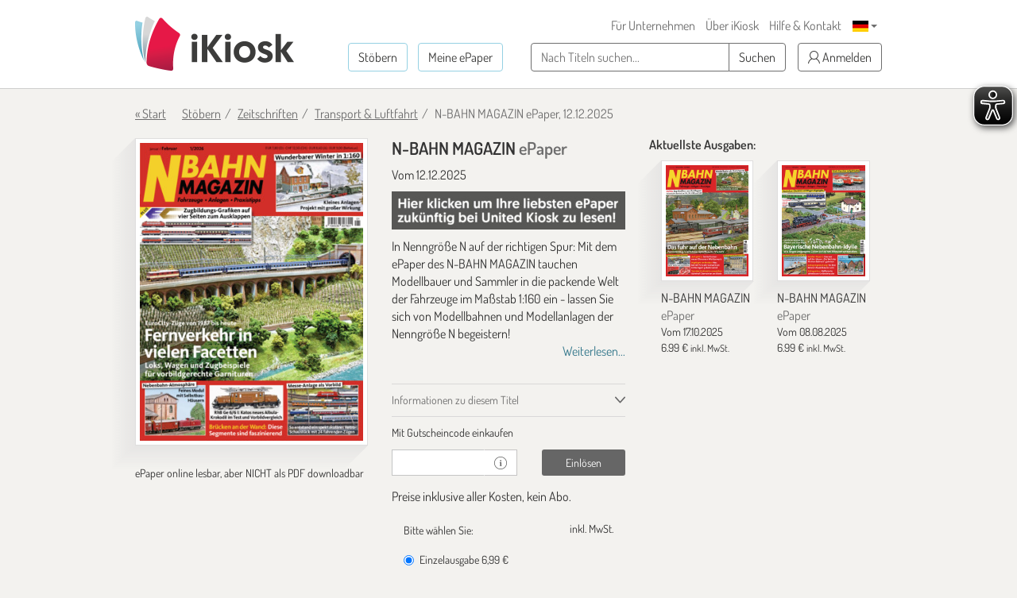

--- FILE ---
content_type: text/html; charset=UTF-8
request_url: https://www.ikiosk.de/shop/epaper/n-bahn-magazin.html
body_size: 12622
content:

<!DOCTYPE html>
<html lang="de">
    <head>
        <meta charset="utf-8">
        <meta http-equiv="X-UA-Compatible" content="IE=edge">

        <meta name="viewport" content="width=device-width, initial-scale=1">
        <meta name="language" content="Deutsch">

        <meta name="robots" content="index, follow, noarchive"/><meta name="keywords" content=""/><meta name="description" content="Ihre Welt dreht sich um Nenngröße N und Modellbahnen im Maßstab 1:160? Dann ist das N-BAHN MAGAZIN perfekt für Sie. Jetzt als ePaper im iKiosk lesen!"/><link href="https://www.ikiosk.de/shop/epaper/n-bahn-magazin.html" rel="canonical"/><link href="https://www.ikiosk.de/shop/epaper/n-bahn-magazin.html?page=2" rel="next"/>
        <title>N-BAHN MAGAZIN - Zeitschrift als ePaper im iKiosk lesen</title>

        <style>
    html { font-size: 10px; min-height: 100%; position: relative; }
    body { font-family: Dosis,"Helvetica Neue",Helvetica,Arial,sans-serif; font-size: 16px; line-height: 1.42857143; color: #333; background-color: #f3f2ef; margin-bottom: 375px !important; }
    img:not(.is-loaded):not([width=""]):not(.mfp-img) { background-color: #ffffffff; animation: skeleton 1s infinite; }
    @keyframes skeleton { 0% { background-color: #ffffffff; } 50% { background-color: #ffffff55; } 100% { background-color: #ffffffff; }}
    .carousel-top-title-wrapper { min-height: 550px; }
    @media screen and (min-width: 480px)  { .carousel-top-title-wrapper { min-height: 400px; }}
    @media screen and (min-width: 768px)  { .carousel-top-title-wrapper { min-height: 522px; }}
    @media screen and (min-width: 980px)  { .carousel-top-title-wrapper { min-height: 409px; }}
    @media screen and (min-width: 1024px) { .carousel-top-title-wrapper { min-height: 426px; }}
    @media screen and (min-width: 1366px) { .carousel-top-title-wrapper { min-height: 450px; }}
    @media screen and (min-width: 1440px) { .carousel-top-title-wrapper { min-height: 470px; }}
    @media screen and (min-width: 1600px) { .carousel-top-title-wrapper { min-height: 525px; }}
    @media screen and (max-width: 991px)  { body { margin-bottom: 310px !important; }}
</style>

        <link href="/img/favicons/apple-touch-icon-180x180.png?1729590662" rel="apple-touch-icon" sizes="180x180"/><link href="/img/favicons/apple-touch-icon-152x152.png?1729590662" rel="apple-touch-icon" sizes="152x152"/><link href="/img/favicons/apple-touch-icon-144x144.png?1729590642" rel="apple-touch-icon" sizes="144x144"/><link href="/img/favicons/apple-touch-icon-120x120.png?1729590662" rel="apple-touch-icon" sizes="120x120"/><link href="/img/favicons/apple-touch-icon-114x114.png?1729590647" rel="apple-touch-icon" sizes="114x114"/><link href="/img/favicons/apple-touch-icon-76x76.png?1729590647" rel="apple-touch-icon" sizes="76x76"/><link href="/img/favicons/apple-touch-icon-76x76.png?1729590647" rel="apple-touch-icon" sizes="76x76"/><link href="/img/favicons/apple-touch-icon-72x72.png?1729590647" rel="apple-touch-icon" sizes="72x72"/><link href="/img/favicons/apple-touch-icon-60x60.png?1729590662" rel="apple-touch-icon" sizes="60x60"/><link href="/img/favicons/apple-touch-icon-57x57.png?1729590662" rel="apple-touch-icon" sizes="57x57"/><link href="/img/favicons/favicon-32x32.png?1729590642" rel="icon" sizes="32x32" type="image/png"/><link href="/img/favicons/favicon-32x32.png?1729590642" rel="shortcut icon" sizes="32x32" type="image/png"/><link href="/img/favicons/android-chrome-192x192.png?1729590662" rel="icon" sizes="192x192" type="image/png"/><link href="/img/favicons/android-chrome-192x192.png?1729590662" rel="shortcut icon" sizes="192x192" type="image/png"/><link href="/img/favicons/favicon-96x96.png?1729590647" rel="icon" sizes="96x96" type="image/png"/><link href="/img/favicons/favicon-96x96.png?1729590647" rel="shortcut icon" sizes="96x96" type="image/png"/><link href="/img/favicons/favicon-16x16.png?1729590662" rel="icon" sizes="16x16" type="image/png"/><link href="/img/favicons/favicon-16x16.png?1729590662" rel="shortcut icon" sizes="16x16" type="image/png"/><link href="/img/favicons/manifest.json?1729590642" rel="manifest"/><link href="/img/favicons/favicon.ico?1729590642" rel="shortcut icon"/><meta name="apple-itunes-app" content="app-id=342664416, app-argument=ikiosk://buy/id/1697"/><meta name="msapplication-TileColor" content="#ffffff"/><meta name="msapplication-TileImage" content="/img/favicons/mstile-144x144.png"/><meta name="msapplication-config" content="/img/favicons/browserconfig.xml"/><meta name="theme-color" content="#ffffff"/><meta property="og:image" content="https://content.ikiosk.de/pdf/img/dd56fea27a36f0197590618e2ed4e07af03f65d72e58dadfe45f16b8228f33ba5bb472c0a4a327559f305a6928ed93ec99a5ed83f90926b8bfe8554506eeef4d3d6c824425ef7952fa348915cc8275d890a3780172ee1d8ca5b9cfdb68d01b16.jpg"/><link rel="stylesheet" type="text/css" href="/css/bootstrap-datetimepicker/bootstrap-datetimepicker.css?1745912443"/><link rel="stylesheet" type="text/css" href="/css/magnific-popup/magnific-popup.css?1729590391"/><link rel="preload" type="text/css" href="/css/main.css?v=1536673404" as="style"/><link rel="stylesheet" type="text/css" href="/css/main.css?v=1536673404"/>
<script>
    var eyeAble_pluginConfig = {"iconSize":50,"rightPosition":"10px","mainIconAlt":2,"maxMagnification":5,"maxMobileMagnification":3,"blacklistContrast":".caret,.download-info-icon","blacklistFontsize":".btn-toggle-coupon-form,.caption-box-wrapper,.caption-box,.main-footer .horizontal-nav.main-nav,.footer-icon-description,.footer-utilities a","forceWhiteBackground":".sfi-shop-link__icon","enableLinkHighlighting":false,"license":{"www.ikiosk.de":"9c5a67a2c9d3245flyqtofdk;"}}</script>

<script async src="/eye-able/public/js/eyeAble.js"></script>
        <script>(function(w,d,s,l,i){w[l]=w[l]||[];w[l].push({'gtm.start':
                new Date().getTime(),event:'gtm.js'});var f=d.getElementsByTagName(s)[0],
                j=d.createElement(s),dl=l!='dataLayer'?'&l='+l:'';j.async=true;j.src=
                'https://www.googletagmanager.com/gtm.js?id='+i+dl;f.parentNode.insertBefore(j,f);
            })(window,document,'script','dataLayer','GTM-WHKJHF9');</script>
    </head>
    <body>
        <noscript><iframe src="https://www.googletagmanager.com/ns.html?id=GTM-WHKJHF9"
                          height="0" width="0" style="display:none;visibility:hidden"></iframe></noscript>
        <header class="main-header">
    <div class="container">
        <div>
            
<p class="logo">
    <span></span><a href="/"><img src="/img/ikiosk-no-claim.png?1729590652" width="200" height="68" alt="iKiosk" class="logo-img"/></a></p>

            <div class="mobile-user-actions visible-xs">
                
                                        <button class="btn btn-link btn-mobile-login"
                                data-toggle="popover"
                                type="button">
                            <i class="ik ik-user"></i> Anmelden                        </button>
                                                                        <div class="dropdown dropdown-change-language">
<button class="btn btn-link dropdown-toggle" type="button" data-toggle="dropdown" aria-expanded="true">
    <img src="/img/flags/de.png?1729590652" alt="Sprache - DE" width="20" height="14"/>    <span class="caret"></span>
</button>
<ul class="dropdown-menu dropdown-menu-right" role="menu">
            <li>
            <a href="/language/de">DE<img src="/img/flags/de.png?1729590652" alt="Sprache - DE" width="20" height="14"/></a>        </li>
            <li>
            <a href="/language/en">EN<img src="/img/flags/en.png?1729590647" alt="Sprache - DE" width="20" height="14"/></a>        </li>
    </ul>
</div>
                            </div>
        </div>

        
        <nav class="horizontal-nav additional-nav">
            <ul>
                                                <li class="hidden-xs">
                    <a href="/lp/ePaper-für-Unternehmen.html">Für Unternehmen</a>                </li>
                <li class="hidden-xs">
                    <a href="/ueber-ikiosk.html">Über iKiosk</a>                </li>
                <li class="hidden-xs">
                    <a href="/hilfe.html">Hilfe &amp; Kontakt</a>                </li>
                <li class="visible-sm-inline-block">
                                                <button class="btn btn-link btn-tablet-login"
                                    data-toggle="popover"
                                    type="button">
                                <i class="ik ik-user"></i> Anmelden                            </button>
                                                            </li>
                                <li class="hidden-xs">
                    <div class="dropdown dropdown-change-language">
<button class="btn btn-link dropdown-toggle" type="button" data-toggle="dropdown" aria-expanded="true">
    <img src="/img/flags/de.png?1729590652" alt="Sprache - DE" width="20" height="14"/>    <span class="caret"></span>
</button>
<ul class="dropdown-menu dropdown-menu-right" role="menu">
            <li>
            <a href="/language/de">DE<img src="/img/flags/de.png?1729590652" alt="Sprache - DE" width="20" height="14"/></a>        </li>
            <li>
            <a href="/language/en">EN<img src="/img/flags/en.png?1729590647" alt="Sprache - DE" width="20" height="14"/></a>        </li>
    </ul>
</div>
                </li>
                            </ul>
        </nav>

        <div class="navs">
            <nav class="horizontal-nav main-nav">
                <ul>
                    <li>
                        <a href="/shop?lang=de" class="btn btn-transparent btn-bordered-regent-st-blue">Stöbern</a>                    </li>
                    <li>
                                                            <button class="btn btn-transparent btn-bordered-regent-st-blue btn-lesen-login"
                                            data-toggle="popover"
                                            type="button">
                                        Meine ePaper                                    </button>
                                                                            </li>
                    <li class="visible-xs-inline-block mobileAutocomplete">
                        <form  action="/suchen" role="search" method="get">
                        <button data-toggle="popover" class="btn btn-toggle-search-form" type="button" id="mobileAutocomplete" aria-label="Suchen">
                            <i class="ik ik-search"></i>
                        </button>
                        </form>
                    </li>
                </ul>
            </nav>

            <form class="search-form hidden-xs" action="/suchen" role="search" method="get">
                <div class="form-group">
                    <div class="input-group">
                        <input type="text" id="autocomplete" class="form-control" name="query" required placeholder="Nach Titeln suchen...">

                        <span class="input-group-btn hidden-md hidden-lg">
                            <button class="btn btn-toggle-search-form" type="submit" aria-label="Suchen">
                                <i class="ik ik-search"></i>
                            </button>
                        </span>

                        <span class="input-group-btn hidden-xs hidden-sm">
                            <button class="btn btn-white btn-bordered-boulder" type="submit">
                                Suchen                            </button>
                        </span>
                    </div>
                </div>
            </form>

                                <button class="btn btn-white btn-bordered-boulder btn-login hidden-xs hidden-sm"
                            data-toggle="popover"
                            type="button">
                        <i class="ik ik-user"></i> Anmelden                    </button>
                
                <div class="hidden">
                    <form action="/anmelden" id="login-form-popover" data-default-action="/anmelden" data-meine-epaper-url="/meine-epaper" method="post" accept-charset="utf-8"><div style="display:none;"><input type="hidden" name="_method" value="POST"/></div>    <div class="form-group">
        <label class="control-label" for="login-email">E-Mail <strong>*</strong></label>
        <input name="data[Account][email]" class="form-control" id="login-email" required="required" value="" autocomplete="username" type="email"/>    </div>

    <div class="form-group">
        <label class="control-label" for="login-password">Passwort <strong>*</strong></label>
        <input name="data[Account][password]" class="form-control" id="login-password" required="required" autocomplete="current-password" type="password"/>    </div>

    <div class="form-group clearfix">
        <a href="/passwort-vergessen" class="pull-left">Passwort vergessen?</a>
                    <div class="checkbox pull-right">
                <label class="control-label">
                    <input type="hidden" name="data[Account][rememberMe]" id="login-remember-me_" value="0"/><input type="checkbox" name="data[Account][rememberMe]" class="" id="login-remember-me" value="1"/>Angemeldet bleiben                </label>
            </div>
            </div>

    
    <div class="form-actions">
        <button type="submit" class="btn btn-amaranth btn-xs-full-width" data-loading-text="Wird geladen...">Anmelden</button>
    </div>

<!--    <div class="form-caption">
        <span>*</span>
    </div>-->

</form>
                    <hr>

                    <strong>Neu im iKiosk? Jetzt registrieren.</strong>
                    <form action="/registrieren" id="popover-register-form-popover" class="form-horizontal register-form" method="post" accept-charset="utf-8"><div style="display:none;"><input type="hidden" name="_method" value="POST"/></div><input type="hidden" name="data[Account][registrationType]" id="popover-register-registrationType" value="small"/>    <div class="form-group ">
        <div class="col-xs-12">
            <label class="control-label" for="popover-register-email">E-Mail  <strong>*</strong></label>
            <input name="data[Account][email]" class="form-control" id="popover-register-email" required="required" value="" autocomplete="off" type="email"/>        </div>
    </div>

    <div class="form-group">
        <div class="col-xs-12">
            <p class="policy-agreement">
                Mit Ihrer Registrierung erklären Sie sich mit den <a href="/agb.html" target="_blank" rel="noreferrer">Allgemeinen Geschäftsbedingungen</a> und den <a href="/datenschutz.html" target="_blank" rel="noreferrer">Datenschutzbestimmungen</a> des iKiosk einverstanden.<div class="recaptcha-info">Diese Website ist durch reCaptcha geschützt und es gelten die <a target="_blank" rel="noreferrer" href="https://policies.google.com/privacy">Datenschutzbestimmungen</a> und <a target="_blank" rel="noreferrer" href="https://policies.google.com/terms">Allgemeinen Geschäftsbedingungen</a> von Google.</div>            </p>
                            <div class="newsletter-checkbox-wrapper">
                    <div class="checkbox">
                        <label>
                            <input type="hidden" name="data[Account][newsletterAgreed]" id="popover-register-newsletterAgreed_" value="0"/><input type="checkbox" name="data[Account][newsletterAgreed]" class="" id="popover-register-newsletterAgreed" value="1"/>Ja, ich möchte besondere Angebote zu ePapern und rund um den iKiosk per E-Mail erhalten und bin damit einverstanden, dass mein Öffnungs- und Klickverhalten ausgewertet wird. Meine Einwilligung kann ich jederzeit widerrufen.                        </label>
                    </div>
                </div>
                    </div>
    </div>

    <div class="form-actions">
        <button type="submit" class="btn btn-amaranth btn-xs-full-width" data-loading-text="Wird geladen...">
            Registrieren        </button>
    </div>

    </form>
<div class="modal" id="tou-modal-simple" tabindex="-1" role="dialog" aria-hidden="true">
    <div class="modal-dialog">
        <div class="modal-content">
            <div class="modal-header text-right">
                <button type="button" class="btn btn-amaranth" data-dismiss="modal">&times;</button>
            </div>
            <div class="modal-body">

            </div>
            <div class="modal-footer">
                <button type="button" class="btn btn-amaranth" data-dismiss="modal">Schließen</button>
            </div>
        </div>
    </div>
</div>
                </div>
                    </div>
    </div>
</header>
<div class="container"><a class="back-to-shopping-link" href="/">« Start</a><ul class="breadcrumb top-breadcrumb"><li class="first"><a href="/shop">Stöbern</a></li><li><a href="/shop/zeitschriften">Zeitschriften</a></li><li><a href="/shop/zeitschriften/transport-luftfahrt">Transport &amp; Luftfahrt</a></li><li class="active">N-BAHN MAGAZIN ePaper, 12.12.2025</li></ul></div>
<div class="page-content">
    <div class="container">
        <div class="row newspaper-shop">
            <span itemscope itemtype="http://schema.org/Product">
                <div class="col-xs-12 col-sm-6 col-md-4 newspaper-preview-col">
                    <div class="newspaper-box">
                        <div class="newspaper-box-cover-wrapper">
                            <div class="newspaper-box-cover">
                                <img src="/img/ribbon.png?1729590667" alt="Ribbon" class="gift-ribbon hidden"/>                                                                <div class="gallery">
                                    <a class="preview-cover"
                                       href="https://content.ikiosk.de/pdf/img/9b826508f31b73cdb14bfb9e12e73b2afa37001d32b4baba9afeac61484d3fe0cf2b3466252fa47d0e4951974ae37218ca770d5b178b5d872382dc76b0380e0c48b98852d18f728c322d507762c6fba6.jpg"
                                       aria-label="N-BAHN MAGAZIN - ePaper (Seite 1)"
                                       data-caption="N-BAHN MAGAZIN - ePaper">

                                                                                <img src="https://content.ikiosk.de/pdf/img/dd56fea27a36f0197590618e2ed4e07af03f65d72e58dadfe45f16b8228f33ba5bb472c0a4a327559f305a6928ed93ec99a5ed83f90926b8bfe8554506eeef4d3d6c824425ef7952fa348915cc8275d890a3780172ee1d8ca5b9cfdb68d01b16.jpg"
                                             alt="N-BAHN MAGAZIN - ePaper"
                                             width="330"
                                             height="440"
                                             itemprop="image"
                                        >

                                        <i class="ik ik-search"></i>
                                    </a>

                                                <a class="preview-cover"
               href="https://content.ikiosk.de/pdf/img/9b826508f31b73cdb14bfb9e12e73b2afa37001d32b4baba9afeac61484d3fe0cf2b3466252fa47d0e4951974ae37218e8a58a87b9bea85ad38b8e751714ab3348b98852d18f728c322d507762c6fba6.jpg"
               data-caption="N-BAHN MAGAZIN - ePaper"
               aria-label="N-BAHN MAGAZIN - ePaper (Seite 2)">
            </a>
                    <a class="preview-cover"
               href="https://content.ikiosk.de/pdf/img/9b826508f31b73cdb14bfb9e12e73b2afa37001d32b4baba9afeac61484d3fe0cf2b3466252fa47d0e4951974ae3721869fc396a86a6f415e9798af16153394d48b98852d18f728c322d507762c6fba6.jpg"
               data-caption="N-BAHN MAGAZIN - ePaper"
               aria-label="N-BAHN MAGAZIN - ePaper (Seite 3)">
            </a>
                    <a class="preview-cover"
               href="https://content.ikiosk.de/pdf/img/9b826508f31b73cdb14bfb9e12e73b2afa37001d32b4baba9afeac61484d3fe0cf2b3466252fa47d0e4951974ae3721811215468fc072bbfa4a0b29aee3f8aaa48b98852d18f728c322d507762c6fba6.jpg"
               data-caption="N-BAHN MAGAZIN - ePaper"
               aria-label="N-BAHN MAGAZIN - ePaper (Seite 4)">
            </a>
                    <a class="preview-cover"
               href="https://content.ikiosk.de/pdf/img/9b826508f31b73cdb14bfb9e12e73b2afa37001d32b4baba9afeac61484d3fe0cf2b3466252fa47d0e4951974ae3721809e84e6d1be0b6bf813ec8204b0a80af48b98852d18f728c322d507762c6fba6.jpg"
               data-caption="N-BAHN MAGAZIN - ePaper"
               aria-label="N-BAHN MAGAZIN - ePaper (Seite 5)">
            </a>
                    <a class="preview-cover"
               href="https://content.ikiosk.de/pdf/img/9b826508f31b73cdb14bfb9e12e73b2afa37001d32b4baba9afeac61484d3fe0cf2b3466252fa47d0e4951974ae372186e9fb676899a21e4eda6d848c0336e2148b98852d18f728c322d507762c6fba6.jpg"
               data-caption="N-BAHN MAGAZIN - ePaper"
               aria-label="N-BAHN MAGAZIN - ePaper (Seite 6)">
            </a>
                    <a class="preview-cover"
               href="https://content.ikiosk.de/pdf/img/9b826508f31b73cdb14bfb9e12e73b2afa37001d32b4baba9afeac61484d3fe0cf2b3466252fa47d0e4951974ae372184b23f4256bacf50166f6c2ca94a2ab6e48b98852d18f728c322d507762c6fba6.jpg"
               data-caption="N-BAHN MAGAZIN - ePaper"
               aria-label="N-BAHN MAGAZIN - ePaper (Seite 7)">
            </a>
        
                                </div>
                            </div>
                        </div>
                    </div>
                                            <span class="download-pdf-info">
                            ePaper online lesbar, aber NICHT als PDF downloadbar                        </span>
                    
                                    </div>

                <div class="col-xs-12 col-sm-6 col-md-4">
                    <div class="newspaper-details">
                        <h1 class="newspaper-title" itemprop="name">
                            N-BAHN MAGAZIN <span>ePaper</span>
                        </h1>

                        <div class="newspaper-meta">
                            <meta itemprop="url" content="https://www.ikiosk.de/shop/epaper/n-bahn-magazin.html">
                            <span>
                                                                <meta itemprop="releaseDate" content="12.12.2025">
                                Vom 12.12.2025                            </span>

                            
                                                                                                <a href="https://www.united-kiosk.de/zeitschriften/reise-freizeit-wissen/nbahn-magazin/?PartnerID=IK22140" target="_blank" rel="noreferrer">
                                                                    <div class="badge-image-wrapper">
                                        <img class="badge-image"
                                             src="https://content.ikiosk.de/pdf/published/company/2/pdfplace/1697/logo/badgeImage_1759394247023.jpg"
                                             alt="Information Bild"
                                        />
                                    </div>
                                                                    </a>
                                                            
                                                            <div class="information-box">
                                    In Nenngröße N auf der richtigen Spur: Mit dem ePaper des N-BAHN MAGAZIN tauchen Modellbauer und Sammler in die packende Welt der Fahrzeuge im Maßstab 1:160 ein - lassen Sie sich von Modellbahnen und Modellanlagen der Nenngröße N begeistern!
                                    <a href="#full-information" class="btn-show-more-information">Weiterlesen...</a>                                </div>
                                                    </div>

                        <div class="accordion accordion-compact" role="tablist" aria-multiselectable="true">
                            <div class="panel">
                                <div class="panel-heading">
                                    <a id="about-title-heading" class="collapsed" data-toggle="collapse" data-parent=".accordion" href="#about-title" role="tab" aria-expanded="false" aria-controls="about-title">
                                        Informationen zu diesem Titel                                    </a>
                                </div>
                                <div id="about-title" class="panel-collapse collapse" role="tabpanel" aria-labelledby="about-title-heading">
                                    <div class="panel-body">
                                        <dl class="dl-horizontal">
                                                                                            <dt>Format:</dt>
                                                <dd>Zeitschrift</dd>
                                                                                                                                        <dt>Kategorie:</dt>
                                                <dd>Transport & Luftfahrt</dd>
                                                                                                                                        <dt>Sprache:</dt>
                                                <dd>Deutsch</dd>
                                                                                                                                        <dt>Ausgabe:</dt>
                                                <dd>erscheint alle 2 Monate</dd>
                                                                                                                                        <dt>Verlag:</dt>
                                                <dd>GeraMond Media GmbH</dd>
                                                                                    </dl>
                                    </div>
                                </div>
                            </div>

                            
                                                                                                                                                        <div class="panel">
                                        <div class="panel-heading" role="tab" id="promo-code-heading">
                                            <span>
                                                Mit Gutscheincode einkaufen                                            </span>
                                        </div>
                                        <div id="promo-code" class="panel-collapse" role="tabpanel" aria-labelledby="promo-code-heading">
                                            <div class="panel-body">
                                                
<form id="promo-code-form" class="form-horizontal" action="/coupon-verify" >
    <input type="hidden" name="pdfPlaceId" id="pdfPlaceId" value="1697" /><input type="hidden" name="pdfDocumentId" id="pdfDocumentId" value="1551239" />
    <div class="form-group">
        <div class="col-xs-12">
                    </div>
        <div class="col-xs-7">
            <div class="input-group">
                <input type="text"
                       class="form-control input-sm"
                       id="promo-code"
                       name="code"
                       value=""
                       required
                       aria-label="Gutschein"
                >
                <div class="input-group-addon">
                    <i class="ik ik-info" data-toggle="tooltip" title="Informationen über Aktionsgutscheine erhalten Sie regelmäßig, wenn Sie sich für unseren Newsletter anmelden."></i>
                </div>
            </div>
        </div>
        <div class="col-xs-5">
            <button type="submit"
                    class="btn btn-sm btn-dove-gray "
                    data-loading-text="Wird geladen..."
            >
                Einlösen            </button>
        </div>
    </div>
</form>

<form id="cancel-promo-code-form" class="form-horizontal" action="/coupon-cancel" style="display: none;">
    <div class="form-group">
        <div class="col-xs-12">
            <button type="submit" class="btn-cancel-promo-code" data-loading-text="Wird geladen...">
                Gutschein entfernen            </button>
        </div>
    </div>

    <div class="row discount-info" style="display: none;">
        <div class="col-xs-8">
           <span class="discount-value-percent"></span>% Gutschein-Rabatt        </div>
        <div class="col-xs-4 text-right">
            - <span class="discount-value"></span>
        </div>
    </div>

    <div class="row wrong-product-info" >
        <div class="col-xs-12">
            <p class="wrong-coupon">
                Sie haben einen Gutschein für ein anderes Produkt!            </p>
        </div>
    </div>

            <div class="form-group">
            <div class="col-xs-12 coupon-details">
                <p>
                    Sie haben einen aktiven Gutschein mit % Rabatt für:                </p>

                <ul class="list-unstyled">
                                    </ul>
            </div>
        </div>
    </form>
                                                                                                    <div class="register-form-wrapper">
                                                        <hr>
                                                        <strong>Neu im iKiosk? Jetzt registrieren.</strong>
                                                        <a href="#login" class="pull-right">Anmelden</a>

                                                        <form action="/registrieren" id="register-form" class="form-horizontal register-form" method="post" accept-charset="utf-8"><div style="display:none;"><input type="hidden" name="_method" value="POST"/></div><input type="hidden" name="data[Account][registrationType]" id="register-registrationType" value="small"/>    <div class="form-group ">
        <div class="col-xs-12">
            <label class="control-label" for="register-email">E-Mail  <strong>*</strong></label>
            <input name="data[Account][email]" class="form-control" id="register-email" required="required" value="" autocomplete="off" type="email"/>        </div>
    </div>

    <div class="form-group">
        <div class="col-xs-12">
            <p class="policy-agreement">
                Mit Ihrer Registrierung erklären Sie sich mit den <a href="/agb.html" target="_blank" rel="noreferrer">Allgemeinen Geschäftsbedingungen</a> und den <a href="/datenschutz.html" target="_blank" rel="noreferrer">Datenschutzbestimmungen</a> des iKiosk einverstanden.<div class="recaptcha-info">Diese Website ist durch reCaptcha geschützt und es gelten die <a target="_blank" rel="noreferrer" href="https://policies.google.com/privacy">Datenschutzbestimmungen</a> und <a target="_blank" rel="noreferrer" href="https://policies.google.com/terms">Allgemeinen Geschäftsbedingungen</a> von Google.</div>            </p>
                            <div class="newsletter-checkbox-wrapper">
                    <div class="checkbox">
                        <label>
                            <input type="hidden" name="data[Account][newsletterAgreed]" id="register-newsletterAgreed_" value="0"/><input type="checkbox" name="data[Account][newsletterAgreed]" class="" id="register-newsletterAgreed" value="1"/>Ja, ich möchte besondere Angebote zu ePapern und rund um den iKiosk per E-Mail erhalten und bin damit einverstanden, dass mein Öffnungs- und Klickverhalten ausgewertet wird. Meine Einwilligung kann ich jederzeit widerrufen.                        </label>
                    </div>
                </div>
                    </div>
    </div>

    <div class="form-actions">
        <button type="submit" class="btn btn-amaranth btn-xs-full-width" data-loading-text="Wird geladen...">
            Registrieren        </button>
    </div>

    </form>
<div class="modal" id="tou-modal-simple" tabindex="-1" role="dialog" aria-hidden="true">
    <div class="modal-dialog">
        <div class="modal-content">
            <div class="modal-header text-right">
                <button type="button" class="btn btn-amaranth" data-dismiss="modal">&times;</button>
            </div>
            <div class="modal-body">

            </div>
            <div class="modal-footer">
                <button type="button" class="btn btn-amaranth" data-dismiss="modal">Schließen</button>
            </div>
        </div>
    </div>
</div>
                                                    </div>

                                                    <div class="login-form-wrapper">
                                                        <hr>
                                                        <strong>Bitte melden Sie sich an</strong>
                                                        <a href="#register" class="pull-right">Registrieren</a>

                                                        <form action="/anmelden" id="login-form" data-default-action="/anmelden" data-meine-epaper-url="/meine-epaper" method="post" accept-charset="utf-8"><div style="display:none;"><input type="hidden" name="_method" value="POST"/></div>    <div class="form-group">
        <label class="control-label" for="email">E-Mail <strong>*</strong></label>
        <input name="data[Account][email]" class="form-control" id="email" required="required" value="" autocomplete="username" type="email"/>    </div>

    <div class="form-group">
        <label class="control-label" for="password">Passwort <strong>*</strong></label>
        <input name="data[Account][password]" class="form-control" id="password" required="required" autocomplete="current-password" type="password"/>    </div>

    <div class="form-group clearfix">
        <a href="/passwort-vergessen" class="pull-left">Passwort vergessen?</a>
                    <div class="checkbox pull-right">
                <label class="control-label">
                    <input type="hidden" name="data[Account][rememberMe]" id="remember-me_" value="0"/><input type="checkbox" name="data[Account][rememberMe]" class="" id="remember-me" value="1"/>Angemeldet bleiben                </label>
            </div>
            </div>

    
    <div class="form-actions">
        <button type="submit" class="btn btn-amaranth btn-xs-full-width" data-loading-text="Wird geladen...">Anmelden</button>
    </div>

<!--    <div class="form-caption">
        <span>*</span>
    </div>-->

</form>
                                                        <div class="form-caption">
                                                            <span>*Pflichtfelder</span>
                                                        </div>
                                                    </div>

                                                    <div class="lost-password-form-wrapper">
                                                        <hr>
                                                        <strong>Passwort vergessen</strong>
                                                        <a href="#login" class="pull-right">Anmelden</a>
                                                        <form action="/passwort-vergessen" id="lost-password-form" method="post" accept-charset="utf-8"><div style="display:none;"><input type="hidden" name="_method" value="POST"/></div>    <div class="form-group ">
        <label class="control-label" for="lost-password-email">E-Mail <strong>*</strong></label>
        <input name="data[Account][email]" class="form-control" id="lost-password-email" required="required" autofocus="autofocus" type="email"/>    </div>

    <div class="form-actions">
        <button type="submit" class="btn btn-amaranth btn-xs-full-width lost-password-button" data-loading-text="Wird geladen...">Weiter</button>
    </div>

    <div class="form-caption">
        <span>*Pflichtfelder</span>
    </div>
</form>                                                    </div>
                                                                                            </div>
                                        </div>
                                    </div>
                                                                                        <span>Preise inklusive aller Kosten, kein Abo.

</span>                        </div>

                                                                    <span itemprop="offers" itemscope="" itemtype="http://schema.org/Offer">
                                                <meta itemprop="priceCurrency" content="EUR">
                                                <meta itemprop="price"
                                                      content="6.99">
                                            </span>
                                        <form action="/shop/kasse-1" id="purchase-subscription-form" method="post" accept-charset="utf-8"><div style="display:none;"><input type="hidden" name="_method" value="POST"/></div><input type="hidden" name="data[Product][pdf_place_id]" value="1697" id="ProductPdfPlaceId"/><input type="hidden" name="data[Product][pdf_document_id]" value="1551239" id="ProductPdfDocumentId"/><input type="hidden" name="data[Product][coupon]" class="couponCode" value="" id="ProductCoupon"/>    <div class="form-group">
        <div class="col-xs-12">
            <label>Bitte wählen Sie:</label>
            <small class="pull-right">inkl. MwSt.</small>

            
                            <div class="radio">
                    <label>
                        <input id="ProductProductId'DeIpadpdfNBAHNMAGAZIN1"
                               name="data[Product][product_id]"
                               class="form-horizontal"
                               type="radio"
                               data-subscription-period="1"
                               value="de.ipadpdf.NBAHNMAGAZIN.1"
                               required

                               checked="checked"                        >

                        Einzelausgabe <span class="price-value">6,99 €</span>                    </label>
                </div>
            
                    </div>
    </div>

    <div class="row">
        <div class="col-xs-12">
            <a href="https://www.schweitzer-online.de/go/product/B568600" class="sfi-shop-link" target="_blank" rel="noreferrer">
    <img src="/img/building-solid.svg?1729590642" alt="Building Solid icon" class="sfi-shop-link__icon" width="18px" height="20px"/>
    <p class="sfi-shop-link__text">
        Firmenabo: Rechnungs-Kauf für Unternehmen auf schweitzer-online.de    </p>
</a>

<div class="prices-box "
     data-coupon="0"
     data-coupon-discount-value-percent="0"
     data-product-discounted="0"
     data-price="6,99 €"
     >

    <dl class="dl-horizontal">
        <dt class="price-without-promo hidden">
            Preis ohne Gutschein:        </dt>
        <dd class="price-without-promo-value hidden">
                    </dd>

        <dt>Ihr Preis:</dt>
                <dd>
            <span class="price-value">6,99 €</span>
            <small>inkl. MwSt.</small>
        </dd>
    </dl>
</div>        </div>
    </div>

    <button type="submit" class="btn btn-sm btn-amaranth btn-block js-btn-purchase-next">
        Auswahl bestätigen und weiter    </button>
</form><ul class="payments-list">
    <li>
                <a href="http://paypal.com/de/webapps/mpp/paypal-popup" target="_blank" rel="noreferrer">
            <img src="/img/paypal.jpg"
                 alt="PayPal"
                 width="75"
                 height="21"
                 loading="lazy"
            >
        </a>
    </li>
    <li>
                <img src="/img/visa.jpg"
             alt="Visa, MasterCard"
             width="64"
             height="21"
             loading="lazy"
        >
    </li>
    </ul>
                    </div>
                </div>
            </span>

            <div class="hidden-xs hidden-sm col-md-4">
                <div class="newspaper-previous-issues">
                                        <h2 class="heading-text latest">Aktuellste Ausgaben:</h2>

                                            <div class="col-md-6">
                            
<div class="newspaper-box "  itemscope itemtype="http://schema.org/Product">
    
<div class="newspaper-box-cover-wrapper">
    <div class="newspaper-box-cover js-newspaper-cover" >
        
                    <a href="/shop/epaper/n-bahn-magazin/1532721.html" aria-label="N-BAHN MAGAZIN" itemprop="url">

                                    <picture>
                        <img src="https://content.ikiosk.de/pdf/img/dd56fea27a36f0197590618e2ed4e07af03f65d72e58dadfe45f16b8228f33ba8dc5ec365355f6232c7783944e011a746ea8f5222670c4326965dd08cee496e53d6c824425ef7952fa348915cc8275d890a3780172ee1d8ca5b9cfdb68d01b16.jpg"
                             alt="N-BAHN MAGAZIN"
                             width="330"
                             height="440"
                             loading="lazy"
                        >
                    </picture>
                
                
                
                            </a>
        
        
    </div>
</div>

    <div class="newspaper-box-meta">
                <p class="newspaper-title" itemprop="name">
                            <a "
                    href="/shop/epaper/n-bahn-magazin/1532721.html"
                >
                    N-BAHN MAGAZIN <span>ePaper</span>
                </a>
                    </p>

                    <span class="newspaper-publication-date">
                                    <meta itemprop="releaseDate" content="17.10.2025">
                
                Vom 17.10.2025            </span>
        
                                                                        <span class="newspaper-price" itemprop="offers" itemscope itemtype="http://schema.org/Offer">
                                                    <meta itemprop="priceCurrency" content="EUR">
                                                <span itemprop="price">
                            6.99                        </span>
                        €
                        <small>inkl. MwSt.</small>
                    </span>
                                    
        
            </div>
</div>
                        </div>
                                                                    <div class="col-md-6">
                            
<div class="newspaper-box "  itemscope itemtype="http://schema.org/Product">
    
<div class="newspaper-box-cover-wrapper">
    <div class="newspaper-box-cover js-newspaper-cover" >
        
                    <a href="/shop/epaper/n-bahn-magazin/1509095.html" aria-label="N-BAHN MAGAZIN" itemprop="url">

                                    <picture>
                        <img src="https://content.ikiosk.de/pdf/img/dd56fea27a36f0197590618e2ed4e07af03f65d72e58dadfe45f16b8228f33ba6130d599b00766332e705215b19853441c8ac8efae055390cfbb4168e8469fd33d6c824425ef7952fa348915cc8275d890a3780172ee1d8ca5b9cfdb68d01b16.jpg"
                             alt="N-BAHN MAGAZIN"
                             width="330"
                             height="440"
                             loading="lazy"
                        >
                    </picture>
                
                
                
                            </a>
        
        
    </div>
</div>

    <div class="newspaper-box-meta">
                <p class="newspaper-title" itemprop="name">
                            <a "
                    href="/shop/epaper/n-bahn-magazin/1509095.html"
                >
                    N-BAHN MAGAZIN <span>ePaper</span>
                </a>
                    </p>

                    <span class="newspaper-publication-date">
                                    <meta itemprop="releaseDate" content="08.08.2025">
                
                Vom 08.08.2025            </span>
        
                                                                        <span class="newspaper-price" itemprop="offers" itemscope itemtype="http://schema.org/Offer">
                                                    <meta itemprop="priceCurrency" content="EUR">
                                                <span itemprop="price">
                            6.99                        </span>
                        €
                        <small>inkl. MwSt.</small>
                    </span>
                                    
        
            </div>
</div>
                        </div>
                                                    <div class="clearfix visible-md-block visible-lg-block"></div>
                                                                                </div>
            </div>
        </div>

                <h2 class="heading-text text-center heading-text--archive">Titelarchiv</h2>
                <div class="row">
                                <div class="col-xs-6 col-sm-3 col-md-2">
                        
<div class="newspaper-box "  itemscope itemtype="http://schema.org/Product">
    
<div class="newspaper-box-cover-wrapper">
    <div class="newspaper-box-cover js-newspaper-cover" >
        
                    <a href="/shop/epaper/n-bahn-magazin/1551239.html" aria-label="N-BAHN MAGAZIN" itemprop="url">

                                    <picture>
                        <img src="https://content.ikiosk.de/pdf/img/dd56fea27a36f0197590618e2ed4e07af03f65d72e58dadfe45f16b8228f33ba5bb472c0a4a327559f305a6928ed93ec99a5ed83f90926b8bfe8554506eeef4d3d6c824425ef7952fa348915cc8275d890a3780172ee1d8ca5b9cfdb68d01b16.jpg"
                             alt="N-BAHN MAGAZIN"
                             width="330"
                             height="440"
                             loading="lazy"
                        >
                    </picture>
                
                
                
                            </a>
        
        
    </div>
</div>

    <div class="newspaper-box-meta">
                <p class="newspaper-title" itemprop="name">
                            <a "
                    href="/shop/epaper/n-bahn-magazin/1551239.html"
                >
                    N-BAHN MAGAZIN <span>ePaper</span>
                </a>
                    </p>

                    <span class="newspaper-publication-date">
                                    <meta itemprop="releaseDate" content="12.12.2025">
                
                Vom 12.12.2025            </span>
        
                                                                        <span class="newspaper-price" itemprop="offers" itemscope itemtype="http://schema.org/Offer">
                                                    <meta itemprop="priceCurrency" content="EUR">
                                                <span itemprop="price">
                            6.99                        </span>
                        €
                        <small>inkl. MwSt.</small>
                    </span>
                                    
        
            </div>
</div>
                    </div>

                                                                                                <div class="col-xs-6 col-sm-3 col-md-2">
                        
<div class="newspaper-box "  itemscope itemtype="http://schema.org/Product">
    
<div class="newspaper-box-cover-wrapper">
    <div class="newspaper-box-cover js-newspaper-cover" >
        
                    <a href="/shop/epaper/n-bahn-magazin/1532721.html" aria-label="N-BAHN MAGAZIN" itemprop="url">

                                    <picture>
                        <img src="https://content.ikiosk.de/pdf/img/dd56fea27a36f0197590618e2ed4e07af03f65d72e58dadfe45f16b8228f33ba8dc5ec365355f6232c7783944e011a746ea8f5222670c4326965dd08cee496e53d6c824425ef7952fa348915cc8275d890a3780172ee1d8ca5b9cfdb68d01b16.jpg"
                             alt="N-BAHN MAGAZIN"
                             width="330"
                             height="440"
                             loading="lazy"
                        >
                    </picture>
                
                
                
                            </a>
        
        
    </div>
</div>

    <div class="newspaper-box-meta">
                <p class="newspaper-title" itemprop="name">
                            <a "
                    href="/shop/epaper/n-bahn-magazin/1532721.html"
                >
                    N-BAHN MAGAZIN <span>ePaper</span>
                </a>
                    </p>

                    <span class="newspaper-publication-date">
                                    <meta itemprop="releaseDate" content="17.10.2025">
                
                Vom 17.10.2025            </span>
        
                                                                        <span class="newspaper-price" itemprop="offers" itemscope itemtype="http://schema.org/Offer">
                                                    <meta itemprop="priceCurrency" content="EUR">
                                                <span itemprop="price">
                            6.99                        </span>
                        €
                        <small>inkl. MwSt.</small>
                    </span>
                                    
        
            </div>
</div>
                    </div>

                                            <div class="clearfix visible-xs-block"></div>
                                                                                                <div class="col-xs-6 col-sm-3 col-md-2">
                        
<div class="newspaper-box "  itemscope itemtype="http://schema.org/Product">
    
<div class="newspaper-box-cover-wrapper">
    <div class="newspaper-box-cover js-newspaper-cover" >
        
                    <a href="/shop/epaper/n-bahn-magazin/1509095.html" aria-label="N-BAHN MAGAZIN" itemprop="url">

                                    <picture>
                        <img src="https://content.ikiosk.de/pdf/img/dd56fea27a36f0197590618e2ed4e07af03f65d72e58dadfe45f16b8228f33ba6130d599b00766332e705215b19853441c8ac8efae055390cfbb4168e8469fd33d6c824425ef7952fa348915cc8275d890a3780172ee1d8ca5b9cfdb68d01b16.jpg"
                             alt="N-BAHN MAGAZIN"
                             width="330"
                             height="440"
                             loading="lazy"
                        >
                    </picture>
                
                
                
                            </a>
        
        
    </div>
</div>

    <div class="newspaper-box-meta">
                <p class="newspaper-title" itemprop="name">
                            <a "
                    href="/shop/epaper/n-bahn-magazin/1509095.html"
                >
                    N-BAHN MAGAZIN <span>ePaper</span>
                </a>
                    </p>

                    <span class="newspaper-publication-date">
                                    <meta itemprop="releaseDate" content="08.08.2025">
                
                Vom 08.08.2025            </span>
        
                                                                        <span class="newspaper-price" itemprop="offers" itemscope itemtype="http://schema.org/Offer">
                                                    <meta itemprop="priceCurrency" content="EUR">
                                                <span itemprop="price">
                            6.99                        </span>
                        €
                        <small>inkl. MwSt.</small>
                    </span>
                                    
        
            </div>
</div>
                    </div>

                                                                                    </div>
        
                    <div id="full-information" class="information-box full">
                <hr>
                <span class="title">
                    Informationen zu diesem Titel                </span>
                <span>
                    <p>Sie sind fasziniert davon, was in den vergangenen Jahren im Maßstab 1:160 bei Fahrzeugen und Zubehör technisch alles möglich geworden ist? Dann ist das ePaper des N-BAHN MAGAZIN genau das Richtige für Sie! In zweimonatigem Rhythmus versorgt Sie das Spezialmagazin mit spannenden Fahrzeugporträts, Neuheiten und Praxistipps aus der Welt der Modellbahnen und Modellanlagen in Nenngröße N. Die digitale Version des N-BAHN MAGAZIN können Sie jetzt ganz unkompliziert auf Ihrem Smartphone, Tablet, Laptop oder Computer lesen - im iKiosk steht die jeweils neueste Ausgabe bereits am Erscheinungstag online für Sie bereit.</p>
<h2>Spezialmagazin zeigt die Welt der kleinen Bahnen im Maßstab 1:160</h2>
<p>Auf 80 Seiten bereitet das N-BAHN MAGAZIN die Faszination von Modellbahnen der Nenngröße N ansprechend auf. In jeder Ausgabe bietet die Redaktion eine komplette Übersicht neuer Modelle im Maßstab 1:160, ausführliche Testberichte der wichtigsten Fahrzeug-Neuerscheinungen, Anlagenporträts, maßstabsgetreue Anlagen- und Zugbildungsvorschläge sowie Bastel-, Bau-, Umbau- und Techniktipps. Darüber hinaus erhält der Leser in sechs Ausgaben pro Jahr Ratschläge für den vorbildlichen Anlagenbau und -betrieb sowie aktuelle Informationen. Das N-BAHN MAGAZIN zeigt in jedem Heft aus Neue, was mit Spur N alles möglich ist.</p>
<h2>N-BAHN MAGAZIN als ePaper lesen</h2>
<p>Ob zuhause oder unterwegs - das ePaper des N-BAHN MAGAZIN können Sie überall ganz bequem vom Endgerät Ihrer Wahl abrufen. Im iKiosk können Sie nicht nur das jeweils aktuelle Heft online durchblättern, sondern auch im Titelarchiv nach früheren Ausgaben suchen. Besonders praktisch: Im Gegensatz zur klassischen Printversion bietet Ihnen das ePaper des N-BAHN MAGAZIN beispielsweise eine Zoom-Funktion, die Volltextsuche oder ermöglicht das Setzen von Lesezeichen an Stellen, die Sie besonders interessieren. Holen Sie sich die unverzichtbare Lektüre für jeden Modelleisenbahner!</p>                </span>
            </div>
        
                    <div class="box box-white">
                <span class="heading-text interesting">Das könnte Sie auch interessieren:</span>
                <div class="row">
                                                <div class="col-xs-6 col-sm-3 col-md-2">
                                
<div class="newspaper-box "  itemscope itemtype="http://schema.org/Product">
    
<div class="newspaper-box-cover-wrapper">
    <div class="newspaper-box-cover js-newspaper-cover" >
        
                    <a href="/shop/epaper/auto-motor-und-sport.html" aria-label="auto motor und sport" itemprop="url">

                                    <picture>
                        <img src="https://content.ikiosk.de/pdf/img/dd56fea27a36f0197590618e2ed4e07a1194b750cdaa00b4af39cb450a7c0a248f9098e1533286e2aebc94156643f5aabb92774a1880226e88268bd5407f5d5e3d6c824425ef7952fa348915cc8275d890a3780172ee1d8ca5b9cfdb68d01b16.jpg"
                             alt="auto motor und sport"
                             width="338"
                             height="440"
                             loading="lazy"
                        >
                    </picture>
                
                
                
                            </a>
        
        
    </div>
</div>

    <div class="newspaper-box-meta">
                                    <div class="download-info-icon download-info-icon-boulder pull-right"
                     data-toggle="tooltip"
                     title="ePaper auch als PDF downloadbar"
                >
                    <span class="download-info-icon-label">PDF</span>
                    <i class="ik ik-download-thin"></i>
                </div>
                            <p class="newspaper-title" itemprop="name">
                            <a "
                    href="/shop/epaper/auto-motor-und-sport.html"
                >
                    auto motor und sport <span>ePaper</span>
                </a>
                    </p>

                    <span class="newspaper-publication-date">
                                    <meta itemprop="releaseDate" content="14.01.2026">
                
                Vom 14.01.2026            </span>
        
                                                                        <span class="newspaper-price" itemprop="offers" itemscope itemtype="http://schema.org/Offer">
                                                    <meta itemprop="priceCurrency" content="EUR">
                                                <span itemprop="price">
                            3.49                        </span>
                        €
                        <small>inkl. MwSt.</small>
                    </span>
                                    
        
            </div>
</div>
                            </div>

                                                                                                                                        <div class="col-xs-6 col-sm-3 col-md-2">
                                
<div class="newspaper-box "  itemscope itemtype="http://schema.org/Product">
    
<div class="newspaper-box-cover-wrapper">
    <div class="newspaper-box-cover js-newspaper-cover" >
        
                    <a href="/shop/epaper/klassiker-der-luftfahrt.html" aria-label="KLASSIKER DER LUFTFAHRT" itemprop="url">

                                    <picture>
                        <img src="https://content.ikiosk.de/pdf/img/dd56fea27a36f0197590618e2ed4e07a7a1af5cbe8ffdde88b756ddea6db4493d72671e3f3bde42629b64ffe51131cba63203c5a08e5bc2f393b0142e8867ebd3d6c824425ef7952fa348915cc8275d890a3780172ee1d8ca5b9cfdb68d01b16.jpg"
                             alt="KLASSIKER DER LUFTFAHRT"
                             width="338"
                             height="440"
                             loading="lazy"
                        >
                    </picture>
                
                
                
                            </a>
        
        
    </div>
</div>

    <div class="newspaper-box-meta">
                                    <div class="download-info-icon download-info-icon-boulder pull-right"
                     data-toggle="tooltip"
                     title="ePaper auch als PDF downloadbar"
                >
                    <span class="download-info-icon-label">PDF</span>
                    <i class="ik ik-download-thin"></i>
                </div>
                            <p class="newspaper-title" itemprop="name">
                            <a "
                    href="/shop/epaper/klassiker-der-luftfahrt.html"
                >
                    KLASSIKER DER LUFTFAHRT <span>ePaper</span>
                </a>
                    </p>

                    <span class="newspaper-publication-date">
                                    <meta itemprop="releaseDate" content="08.01.2026">
                
                Vom 08.01.2026            </span>
        
                                                                        <span class="newspaper-price" itemprop="offers" itemscope itemtype="http://schema.org/Offer">
                                                    <meta itemprop="priceCurrency" content="EUR">
                                                <span itemprop="price">
                            4.99                        </span>
                        €
                        <small>inkl. MwSt.</small>
                    </span>
                                    
        
            </div>
</div>
                            </div>

                                                            <div class="clearfix visible-xs-block"></div>
                                                                                                                                        <div class="col-xs-6 col-sm-3 col-md-2">
                                
<div class="newspaper-box "  itemscope itemtype="http://schema.org/Product">
    
<div class="newspaper-box-cover-wrapper">
    <div class="newspaper-box-cover js-newspaper-cover" >
        
                    <a href="/shop/epaper/cavallo.html" aria-label="CAVALLO" itemprop="url">

                                    <picture>
                        <img src="https://content.ikiosk.de/pdf/img/dd56fea27a36f0197590618e2ed4e07a6f6340e1d0f5e4925938c7ac8ceb34dfea49d597d6108b6486eebb2a2958f6ab2e6bfc551dd2a6528996a7a38d59e8b73d6c824425ef7952fa348915cc8275d890a3780172ee1d8ca5b9cfdb68d01b16.jpg"
                             alt="CAVALLO"
                             width="338"
                             height="440"
                             loading="lazy"
                        >
                    </picture>
                
                
                
                            </a>
        
        
    </div>
</div>

    <div class="newspaper-box-meta">
                                    <div class="download-info-icon download-info-icon-boulder pull-right"
                     data-toggle="tooltip"
                     title="ePaper auch als PDF downloadbar"
                >
                    <span class="download-info-icon-label">PDF</span>
                    <i class="ik ik-download-thin"></i>
                </div>
                            <p class="newspaper-title" itemprop="name">
                            <a "
                    href="/shop/epaper/cavallo.html"
                >
                    CAVALLO <span>ePaper</span>
                </a>
                    </p>

                    <span class="newspaper-publication-date">
                                    <meta itemprop="releaseDate" content="19.01.2026">
                
                Vom 19.01.2026            </span>
        
                                                                        <span class="newspaper-price" itemprop="offers" itemscope itemtype="http://schema.org/Offer">
                                                    <meta itemprop="priceCurrency" content="EUR">
                                                <span itemprop="price">
                            3.99                        </span>
                        €
                        <small>inkl. MwSt.</small>
                    </span>
                                    
        
            </div>
</div>
                            </div>

                                                                                                                                        <div class="col-xs-6 col-sm-3 col-md-2">
                                
<div class="newspaper-box "  itemscope itemtype="http://schema.org/Product">
    
<div class="newspaper-box-cover-wrapper">
    <div class="newspaper-box-cover js-newspaper-cover" >
        
                    <a href="/shop/epaper/kicker.html" aria-label="kicker" itemprop="url">

                                    <picture>
                        <img src="https://content.ikiosk.de/pdf/img/dd56fea27a36f0197590618e2ed4e07a0fa817a0c4a62df3dc55a605fbf388199bef605523927492fb05b5fa8dc33292fddc3386610a1700fbc31cf33adf0e5c3d6c824425ef7952fa348915cc8275d890a3780172ee1d8ca5b9cfdb68d01b16.jpg"
                             alt="kicker"
                             width="335"
                             height="440"
                             loading="lazy"
                        >
                    </picture>
                
                
                
                            </a>
        
        
    </div>
</div>

    <div class="newspaper-box-meta">
                <p class="newspaper-title" itemprop="name">
                            <a "
                    href="/shop/epaper/kicker.html"
                >
                    kicker <span>ePaper</span>
                </a>
                    </p>

                    <span class="newspaper-publication-date">
                                    <meta itemprop="releaseDate" content="19.01.2026">
                
                Vom 19.01.2026            </span>
        
                                                                        <span class="newspaper-price" itemprop="offers" itemscope itemtype="http://schema.org/Offer">
                                                    <meta itemprop="priceCurrency" content="EUR">
                                                <span itemprop="price">
                            3.49                        </span>
                        €
                        <small>inkl. MwSt.</small>
                    </span>
                                    
        
            </div>
</div>
                            </div>

                                                            <div class="clearfix visible-xs-block"></div>
                                                                                        <div class="clearfix visible-sm-block"></div>
                                                                                                            <div class="col-xs-6 col-sm-3 col-md-2">
                                
<div class="newspaper-box "  itemscope itemtype="http://schema.org/Product">
    
<div class="newspaper-box-cover-wrapper">
    <div class="newspaper-box-cover js-newspaper-cover" >
        
                    <a href="/shop/epaper/blesk-pro-zeny.html" aria-label="Blesk pro ženy" itemprop="url">

                                    <picture>
                        <img src="https://content.ikiosk.de/pdf/img/dd56fea27a36f0197590618e2ed4e07a0a4f8498565a48354faf0a1e99149f8e73785780df79d1b834c7825182a3a9ce8d5d4ece9ba6c5da03ff2885c96fbc0e07e657c2a4d18e5df0c21b09a56ffc96.jpg"
                             alt="Blesk pro ženy"
                             width="338"
                             height="440"
                             loading="lazy"
                        >
                    </picture>
                
                
                
                            </a>
        
        
    </div>
</div>

    <div class="newspaper-box-meta">
                <p class="newspaper-title" itemprop="name">
                            <a "
                    href="/shop/epaper/blesk-pro-zeny.html"
                >
                    Blesk pro ženy <span>ePaper</span>
                </a>
                    </p>

                    <span class="newspaper-publication-date">
                                    <meta itemprop="releaseDate" content="19.01.2026">
                
                Vom 19.01.2026            </span>
        
                                                                        <span class="newspaper-price" itemprop="offers" itemscope itemtype="http://schema.org/Offer">
                                                    <meta itemprop="priceCurrency" content="EUR">
                                                <span itemprop="price">
                            1.19                        </span>
                        €
                        <small>inkl. MwSt.</small>
                    </span>
                                    
        
            </div>
</div>
                            </div>

                                                                                                                                        <div class="col-xs-6 col-sm-3 col-md-2">
                                
<div class="newspaper-box "  itemscope itemtype="http://schema.org/Product">
    
<div class="newspaper-box-cover-wrapper">
    <div class="newspaper-box-cover js-newspaper-cover" >
        
                    <a href="/shop/epaper/schweriner-volkszeitung.html" aria-label="Schweriner Volkszeitung" itemprop="url">

                                    <picture>
                        <img src="https://content.ikiosk.de/pdf/img/dd56fea27a36f0197590618e2ed4e07ae68a72a72e264d666b00dbf9c64f7dfea4f96efdb52e2b5b9c5c8f94a80f560f14e3880faf38cc38e02f306ecd0d6dcd3d6c824425ef7952fa348915cc8275d890a3780172ee1d8ca5b9cfdb68d01b16.jpg"
                             alt="Schweriner Volkszeitung"
                             width="295"
                             height="440"
                             loading="lazy"
                        >
                    </picture>
                
                
                
                            </a>
        
        
    </div>
</div>

    <div class="newspaper-box-meta">
                <p class="newspaper-title" itemprop="name">
                            <a "
                    href="/shop/epaper/schweriner-volkszeitung.html"
                >
                    Schweriner Volkszeitung <span>ePaper</span>
                </a>
                    </p>

                    <span class="newspaper-publication-date">
                                    <meta itemprop="releaseDate" content="19.01.2026">
                
                Vom 19.01.2026            </span>
        
                                                                        <span class="newspaper-price" itemprop="offers" itemscope itemtype="http://schema.org/Offer">
                                                    <meta itemprop="priceCurrency" content="EUR">
                                                <span itemprop="price">
                            2.20                        </span>
                        €
                        <small>inkl. MwSt.</small>
                    </span>
                                    
        
            </div>
</div>
                            </div>

                                                            <div class="clearfix visible-xs-block"></div>
                                                                                                                    <div class="clearfix visible-md-block visible-lg-block"></div>
                                                                    </div>
            </div>
            </div>
</div>

<footer class="main-footer">
    <div class="container">
        <div class="row footer-utilities">
            <div class="col-sm-6 col-md-6 col-lg-3 hidden-xs">
                <a href="/" class="logo"><img src="/img/ikiosk-no-claim.png" width="200" height="68" alt="iKiosk" loading="lazy"></a>            </div>

            <div class="col-xs-12 col-sm-6">
                <nav class="horizontal-nav main-nav">
                    <ul>
                        <li>
                            <a href="/shop" class="btn btn-transparent btn-bordered-regent-st-blue">Stöbern</a>                        </li>
                        <li>
                            <a href="/meine-epaper" class="btn btn-transparent btn-bordered-regent-st-blue">Meine ePaper</a>                        </li>
                        <li class="hidden-xs hidden-sm">
                            <form class="search-form" action="/suchen" role="search" method="get">
    <div class="input-group">
        <input type="text" name="query" class="form-control" placeholder="Nach Titeln suchen..." required>

        <span class="input-group-btn">
            <button class="btn btn-toggle-search-form" type="submit" aria-label="Suchen">
                <i class="ik ik-search"></i>
            </button>
        </span>
    </div>
</form>
                        </li>
                    </ul>
                </nav>
            </div>
                        <div class="footer-icons col-lg-3 hidden-md hidden-xs hidden-sm">
                <div class="col-md-4">
                                        <span class="footer-icon-description"><br>iKiosk Apps:</span>
                    <a href="/lp/apps.html" class="logo"><img src="/img/Apps.jpg" width="48" height="48" alt="iKiosk Apps"></a>                </div>
                <div class="col-md-4">
                                        <span class="footer-icon-description">Für<br>Unternehmen:</span>
                    <a href="/lp/ePaper-für-Unternehmen.html" class="logo"><img src="/img/B2B.jpg" width="48" height="48" alt="Für<br>Unternehmen"></a>                </div>
                <div class="col-md-4">
                                        <span class="footer-icon-description"><br>Verlage:</span>
                    <a href="/lp/verlage.html" class="logo"><img src="/img/Feedback.jpg" width="55" height="48" alt="Verlage"></a>                </div>
            </div>
        </div>

        <nav class="horizontal-nav text-center">
            <ul>
                <li>
                    <a href="/ueber-ikiosk.html">Über iKiosk</a>                </li>
                <li>
                    <a href="/hilfe.html">Hilfe &amp; Kontakt</a>                </li>
                <li>
                    <a href="/agb.html?country=de">AGB</a>                </li>
                <li>
                    <a href="/datenschutz.html?country=de">Datenschutz</a>                </li>
                <li>
                    <a href="/barrierefreiheit.html?country=de">Barrierefreiheit</a>                </li>
                <li>
                    <a href="/widerruf.html?country=de">Widerruf</a>                </li>
                <li>
                    <a href="/impressum.html">Impressum</a>                </li>
            </ul>
        </nav>

        <div class="main-footer-body">
            <p>
                iKiosk 4.0.KW47.r@p4p-ikiosk-fe1nr            </p>
        </div>
    </div>

    </footer>

        <a href="#" class="btn btn-to-top">
            <i class="ik ik-chevron-up"></i>Nach oben        </a>

        <script src="/js/vendors/jquery.min.js"></script>
        <script>
            jQuery.event.special.touchstart = {
                setup: function( _, ns, handle ) {
                    this.addEventListener("touchstart", handle, { passive: !ns.includes("noPreventDefault") });
                }
            };
            jQuery.event.special.touchmove = {
                setup: function( _, ns, handle ) {
                    this.addEventListener("touchmove", handle, { passive: !ns.includes("noPreventDefault") });
                }
            };
            jQuery.event.special.wheel = {
                setup: function( _, ns, handle ){
                    this.addEventListener("wheel", handle, { passive: true });
                }
            };
            jQuery.event.special.mousewheel = {
                setup: function( _, ns, handle ){
                    this.addEventListener("mousewheel", handle, { passive: true });
                }
            };
        </script>
        
        <script src="https://www.google.com/recaptcha/api.js?render=6LdletwUAAAAADRmMXMNI1O57k4ngOqGg_8Ayjcz"></script>

    <script>
        window.reCaptchaEnabled = true;
        window.reCaptchaSiteKey = '6LdletwUAAAAADRmMXMNI1O57k4ngOqGg_8Ayjcz';
    </script>
<script type="text/javascript" src="/js/scripts.min.js?v=1536673404"></script><script type="text/javascript" src="/js/plugins/moment/moment.min.js?1729590627"></script><script type="text/javascript" src="/js/plugins/bootstrap-datetimepicker/bootstrap-datetimepicker.min.js?1745912448"></script><script type="text/javascript" src="/js/plugins/magnific-popup/jquery.magnific-popup.min.js?1745912443"></script><script type="text/javascript" src="/js/plugins/moment/locale/de.js?1729590652"></script><script type="text/javascript" src="/js/ikiosk/filtersBarModule.js?1745912448"></script>
    <script>
        $(document).ready(function () {
            filtersBarModule.init('.filters-bar-newspaper-archives', true);

            $.extend(true, $.magnificPopup.defaults, {
                tError: 'Das Bild konnte nicht geladen werden.',
                tLoading: 'Laden...',
                tClose: 'Nah dran',
            });

            $('.lightbox-image').magnificPopup({
                type: 'image',
                image: {
                    titleSrc: 'data-caption',
                    tError: 'Das Bild konnte nicht geladen werden.',
                },
                tClose: 'Nah dran',
                tLoading: 'Laden...',
                ajax: {
                    tError: 'Das Bild konnte nicht geladen werden.',
                }
            });

            $('.gallery').each(function() { // the containers for all your galleries
                $(this).magnificPopup({
                    delegate: 'a', // the selector for gallery item
                    type: 'image',
                    gallery: {
                        enabled:true,
                        tError: 'Das Bild konnte nicht geladen werden.',
                        tLoading: 'Laden...',
                        tClose: 'Nah dran',
                        tPrev: 'Vorhergehende',
                        tNext: 'Nächste',
                        tCounter: '<span class="mfp-counter">%curr% von 7</span>' // markup of counter
                    }
                });
            });

            var options = {
                locale: 'de',
                format: 'DD.MM.YYYY',
                useCurrent: false,
                icons: {
                    previous: 'ik ik-chevron-left',
                    next: 'ik ik-chevron-right'
                }
            };

            var $datePickerFrom = $('.date-picker.from');
            var $datePickerTo = $('.date-picker.to');

            $datePickerFrom.datetimepicker(options).on('dp.hide', function() {
                $datePickerFrom.find('input').trigger('blur');
            });

            $datePickerTo.datetimepicker(options).on('dp.hide', function() {
                $datePickerTo.find('input').trigger('blur');
            });
        });
    </script>


        <script>
            document.querySelectorAll('img:not([width=""])').forEach(function(imageEle) {
                imageEle.addEventListener('load', function() {
                    imageEle.classList.add('is-loaded');
                }, { once: true });

                if (imageEle.complete) {
                    imageEle.dispatchEvent(new Event('load'));
                }
            });
        </script>

        <script src="https://www.gstatic.com/firebasejs/7.21.1/firebase-app.js"></script>
        <script src="https://www.gstatic.com/firebasejs/7.21.1/firebase-analytics.js"></script>

        <script>
            var firebaseConfig = {
                apiKey: "AIzaSyDXhWH-X06Bgk72Fwm8xHjmec6STz-JNgk",
                authDomain: "ikiosk-8b77d.firebaseapp.com",
                databaseURL: "https://ikiosk-8b77d.firebaseio.com",
                projectId: "ikiosk-8b77d",
                storageBucket: "ikiosk-8b77d.appspot.com",
                messagingSenderId: "211460278199",
                appId: "1:211460278199:web:1f886596b521202115ca32",
                measurementId: "G-RDZ6K3RZ82"
            };

            firebase.initializeApp(firebaseConfig);
            firebase.analytics();
        </script>
    </body>
</html>


--- FILE ---
content_type: text/html; charset=utf-8
request_url: https://www.google.com/recaptcha/api2/anchor?ar=1&k=6LdletwUAAAAADRmMXMNI1O57k4ngOqGg_8Ayjcz&co=aHR0cHM6Ly93d3cuaWtpb3NrLmRlOjQ0Mw..&hl=en&v=PoyoqOPhxBO7pBk68S4YbpHZ&size=invisible&anchor-ms=20000&execute-ms=30000&cb=x84ja9et9pt
body_size: 48610
content:
<!DOCTYPE HTML><html dir="ltr" lang="en"><head><meta http-equiv="Content-Type" content="text/html; charset=UTF-8">
<meta http-equiv="X-UA-Compatible" content="IE=edge">
<title>reCAPTCHA</title>
<style type="text/css">
/* cyrillic-ext */
@font-face {
  font-family: 'Roboto';
  font-style: normal;
  font-weight: 400;
  font-stretch: 100%;
  src: url(//fonts.gstatic.com/s/roboto/v48/KFO7CnqEu92Fr1ME7kSn66aGLdTylUAMa3GUBHMdazTgWw.woff2) format('woff2');
  unicode-range: U+0460-052F, U+1C80-1C8A, U+20B4, U+2DE0-2DFF, U+A640-A69F, U+FE2E-FE2F;
}
/* cyrillic */
@font-face {
  font-family: 'Roboto';
  font-style: normal;
  font-weight: 400;
  font-stretch: 100%;
  src: url(//fonts.gstatic.com/s/roboto/v48/KFO7CnqEu92Fr1ME7kSn66aGLdTylUAMa3iUBHMdazTgWw.woff2) format('woff2');
  unicode-range: U+0301, U+0400-045F, U+0490-0491, U+04B0-04B1, U+2116;
}
/* greek-ext */
@font-face {
  font-family: 'Roboto';
  font-style: normal;
  font-weight: 400;
  font-stretch: 100%;
  src: url(//fonts.gstatic.com/s/roboto/v48/KFO7CnqEu92Fr1ME7kSn66aGLdTylUAMa3CUBHMdazTgWw.woff2) format('woff2');
  unicode-range: U+1F00-1FFF;
}
/* greek */
@font-face {
  font-family: 'Roboto';
  font-style: normal;
  font-weight: 400;
  font-stretch: 100%;
  src: url(//fonts.gstatic.com/s/roboto/v48/KFO7CnqEu92Fr1ME7kSn66aGLdTylUAMa3-UBHMdazTgWw.woff2) format('woff2');
  unicode-range: U+0370-0377, U+037A-037F, U+0384-038A, U+038C, U+038E-03A1, U+03A3-03FF;
}
/* math */
@font-face {
  font-family: 'Roboto';
  font-style: normal;
  font-weight: 400;
  font-stretch: 100%;
  src: url(//fonts.gstatic.com/s/roboto/v48/KFO7CnqEu92Fr1ME7kSn66aGLdTylUAMawCUBHMdazTgWw.woff2) format('woff2');
  unicode-range: U+0302-0303, U+0305, U+0307-0308, U+0310, U+0312, U+0315, U+031A, U+0326-0327, U+032C, U+032F-0330, U+0332-0333, U+0338, U+033A, U+0346, U+034D, U+0391-03A1, U+03A3-03A9, U+03B1-03C9, U+03D1, U+03D5-03D6, U+03F0-03F1, U+03F4-03F5, U+2016-2017, U+2034-2038, U+203C, U+2040, U+2043, U+2047, U+2050, U+2057, U+205F, U+2070-2071, U+2074-208E, U+2090-209C, U+20D0-20DC, U+20E1, U+20E5-20EF, U+2100-2112, U+2114-2115, U+2117-2121, U+2123-214F, U+2190, U+2192, U+2194-21AE, U+21B0-21E5, U+21F1-21F2, U+21F4-2211, U+2213-2214, U+2216-22FF, U+2308-230B, U+2310, U+2319, U+231C-2321, U+2336-237A, U+237C, U+2395, U+239B-23B7, U+23D0, U+23DC-23E1, U+2474-2475, U+25AF, U+25B3, U+25B7, U+25BD, U+25C1, U+25CA, U+25CC, U+25FB, U+266D-266F, U+27C0-27FF, U+2900-2AFF, U+2B0E-2B11, U+2B30-2B4C, U+2BFE, U+3030, U+FF5B, U+FF5D, U+1D400-1D7FF, U+1EE00-1EEFF;
}
/* symbols */
@font-face {
  font-family: 'Roboto';
  font-style: normal;
  font-weight: 400;
  font-stretch: 100%;
  src: url(//fonts.gstatic.com/s/roboto/v48/KFO7CnqEu92Fr1ME7kSn66aGLdTylUAMaxKUBHMdazTgWw.woff2) format('woff2');
  unicode-range: U+0001-000C, U+000E-001F, U+007F-009F, U+20DD-20E0, U+20E2-20E4, U+2150-218F, U+2190, U+2192, U+2194-2199, U+21AF, U+21E6-21F0, U+21F3, U+2218-2219, U+2299, U+22C4-22C6, U+2300-243F, U+2440-244A, U+2460-24FF, U+25A0-27BF, U+2800-28FF, U+2921-2922, U+2981, U+29BF, U+29EB, U+2B00-2BFF, U+4DC0-4DFF, U+FFF9-FFFB, U+10140-1018E, U+10190-1019C, U+101A0, U+101D0-101FD, U+102E0-102FB, U+10E60-10E7E, U+1D2C0-1D2D3, U+1D2E0-1D37F, U+1F000-1F0FF, U+1F100-1F1AD, U+1F1E6-1F1FF, U+1F30D-1F30F, U+1F315, U+1F31C, U+1F31E, U+1F320-1F32C, U+1F336, U+1F378, U+1F37D, U+1F382, U+1F393-1F39F, U+1F3A7-1F3A8, U+1F3AC-1F3AF, U+1F3C2, U+1F3C4-1F3C6, U+1F3CA-1F3CE, U+1F3D4-1F3E0, U+1F3ED, U+1F3F1-1F3F3, U+1F3F5-1F3F7, U+1F408, U+1F415, U+1F41F, U+1F426, U+1F43F, U+1F441-1F442, U+1F444, U+1F446-1F449, U+1F44C-1F44E, U+1F453, U+1F46A, U+1F47D, U+1F4A3, U+1F4B0, U+1F4B3, U+1F4B9, U+1F4BB, U+1F4BF, U+1F4C8-1F4CB, U+1F4D6, U+1F4DA, U+1F4DF, U+1F4E3-1F4E6, U+1F4EA-1F4ED, U+1F4F7, U+1F4F9-1F4FB, U+1F4FD-1F4FE, U+1F503, U+1F507-1F50B, U+1F50D, U+1F512-1F513, U+1F53E-1F54A, U+1F54F-1F5FA, U+1F610, U+1F650-1F67F, U+1F687, U+1F68D, U+1F691, U+1F694, U+1F698, U+1F6AD, U+1F6B2, U+1F6B9-1F6BA, U+1F6BC, U+1F6C6-1F6CF, U+1F6D3-1F6D7, U+1F6E0-1F6EA, U+1F6F0-1F6F3, U+1F6F7-1F6FC, U+1F700-1F7FF, U+1F800-1F80B, U+1F810-1F847, U+1F850-1F859, U+1F860-1F887, U+1F890-1F8AD, U+1F8B0-1F8BB, U+1F8C0-1F8C1, U+1F900-1F90B, U+1F93B, U+1F946, U+1F984, U+1F996, U+1F9E9, U+1FA00-1FA6F, U+1FA70-1FA7C, U+1FA80-1FA89, U+1FA8F-1FAC6, U+1FACE-1FADC, U+1FADF-1FAE9, U+1FAF0-1FAF8, U+1FB00-1FBFF;
}
/* vietnamese */
@font-face {
  font-family: 'Roboto';
  font-style: normal;
  font-weight: 400;
  font-stretch: 100%;
  src: url(//fonts.gstatic.com/s/roboto/v48/KFO7CnqEu92Fr1ME7kSn66aGLdTylUAMa3OUBHMdazTgWw.woff2) format('woff2');
  unicode-range: U+0102-0103, U+0110-0111, U+0128-0129, U+0168-0169, U+01A0-01A1, U+01AF-01B0, U+0300-0301, U+0303-0304, U+0308-0309, U+0323, U+0329, U+1EA0-1EF9, U+20AB;
}
/* latin-ext */
@font-face {
  font-family: 'Roboto';
  font-style: normal;
  font-weight: 400;
  font-stretch: 100%;
  src: url(//fonts.gstatic.com/s/roboto/v48/KFO7CnqEu92Fr1ME7kSn66aGLdTylUAMa3KUBHMdazTgWw.woff2) format('woff2');
  unicode-range: U+0100-02BA, U+02BD-02C5, U+02C7-02CC, U+02CE-02D7, U+02DD-02FF, U+0304, U+0308, U+0329, U+1D00-1DBF, U+1E00-1E9F, U+1EF2-1EFF, U+2020, U+20A0-20AB, U+20AD-20C0, U+2113, U+2C60-2C7F, U+A720-A7FF;
}
/* latin */
@font-face {
  font-family: 'Roboto';
  font-style: normal;
  font-weight: 400;
  font-stretch: 100%;
  src: url(//fonts.gstatic.com/s/roboto/v48/KFO7CnqEu92Fr1ME7kSn66aGLdTylUAMa3yUBHMdazQ.woff2) format('woff2');
  unicode-range: U+0000-00FF, U+0131, U+0152-0153, U+02BB-02BC, U+02C6, U+02DA, U+02DC, U+0304, U+0308, U+0329, U+2000-206F, U+20AC, U+2122, U+2191, U+2193, U+2212, U+2215, U+FEFF, U+FFFD;
}
/* cyrillic-ext */
@font-face {
  font-family: 'Roboto';
  font-style: normal;
  font-weight: 500;
  font-stretch: 100%;
  src: url(//fonts.gstatic.com/s/roboto/v48/KFO7CnqEu92Fr1ME7kSn66aGLdTylUAMa3GUBHMdazTgWw.woff2) format('woff2');
  unicode-range: U+0460-052F, U+1C80-1C8A, U+20B4, U+2DE0-2DFF, U+A640-A69F, U+FE2E-FE2F;
}
/* cyrillic */
@font-face {
  font-family: 'Roboto';
  font-style: normal;
  font-weight: 500;
  font-stretch: 100%;
  src: url(//fonts.gstatic.com/s/roboto/v48/KFO7CnqEu92Fr1ME7kSn66aGLdTylUAMa3iUBHMdazTgWw.woff2) format('woff2');
  unicode-range: U+0301, U+0400-045F, U+0490-0491, U+04B0-04B1, U+2116;
}
/* greek-ext */
@font-face {
  font-family: 'Roboto';
  font-style: normal;
  font-weight: 500;
  font-stretch: 100%;
  src: url(//fonts.gstatic.com/s/roboto/v48/KFO7CnqEu92Fr1ME7kSn66aGLdTylUAMa3CUBHMdazTgWw.woff2) format('woff2');
  unicode-range: U+1F00-1FFF;
}
/* greek */
@font-face {
  font-family: 'Roboto';
  font-style: normal;
  font-weight: 500;
  font-stretch: 100%;
  src: url(//fonts.gstatic.com/s/roboto/v48/KFO7CnqEu92Fr1ME7kSn66aGLdTylUAMa3-UBHMdazTgWw.woff2) format('woff2');
  unicode-range: U+0370-0377, U+037A-037F, U+0384-038A, U+038C, U+038E-03A1, U+03A3-03FF;
}
/* math */
@font-face {
  font-family: 'Roboto';
  font-style: normal;
  font-weight: 500;
  font-stretch: 100%;
  src: url(//fonts.gstatic.com/s/roboto/v48/KFO7CnqEu92Fr1ME7kSn66aGLdTylUAMawCUBHMdazTgWw.woff2) format('woff2');
  unicode-range: U+0302-0303, U+0305, U+0307-0308, U+0310, U+0312, U+0315, U+031A, U+0326-0327, U+032C, U+032F-0330, U+0332-0333, U+0338, U+033A, U+0346, U+034D, U+0391-03A1, U+03A3-03A9, U+03B1-03C9, U+03D1, U+03D5-03D6, U+03F0-03F1, U+03F4-03F5, U+2016-2017, U+2034-2038, U+203C, U+2040, U+2043, U+2047, U+2050, U+2057, U+205F, U+2070-2071, U+2074-208E, U+2090-209C, U+20D0-20DC, U+20E1, U+20E5-20EF, U+2100-2112, U+2114-2115, U+2117-2121, U+2123-214F, U+2190, U+2192, U+2194-21AE, U+21B0-21E5, U+21F1-21F2, U+21F4-2211, U+2213-2214, U+2216-22FF, U+2308-230B, U+2310, U+2319, U+231C-2321, U+2336-237A, U+237C, U+2395, U+239B-23B7, U+23D0, U+23DC-23E1, U+2474-2475, U+25AF, U+25B3, U+25B7, U+25BD, U+25C1, U+25CA, U+25CC, U+25FB, U+266D-266F, U+27C0-27FF, U+2900-2AFF, U+2B0E-2B11, U+2B30-2B4C, U+2BFE, U+3030, U+FF5B, U+FF5D, U+1D400-1D7FF, U+1EE00-1EEFF;
}
/* symbols */
@font-face {
  font-family: 'Roboto';
  font-style: normal;
  font-weight: 500;
  font-stretch: 100%;
  src: url(//fonts.gstatic.com/s/roboto/v48/KFO7CnqEu92Fr1ME7kSn66aGLdTylUAMaxKUBHMdazTgWw.woff2) format('woff2');
  unicode-range: U+0001-000C, U+000E-001F, U+007F-009F, U+20DD-20E0, U+20E2-20E4, U+2150-218F, U+2190, U+2192, U+2194-2199, U+21AF, U+21E6-21F0, U+21F3, U+2218-2219, U+2299, U+22C4-22C6, U+2300-243F, U+2440-244A, U+2460-24FF, U+25A0-27BF, U+2800-28FF, U+2921-2922, U+2981, U+29BF, U+29EB, U+2B00-2BFF, U+4DC0-4DFF, U+FFF9-FFFB, U+10140-1018E, U+10190-1019C, U+101A0, U+101D0-101FD, U+102E0-102FB, U+10E60-10E7E, U+1D2C0-1D2D3, U+1D2E0-1D37F, U+1F000-1F0FF, U+1F100-1F1AD, U+1F1E6-1F1FF, U+1F30D-1F30F, U+1F315, U+1F31C, U+1F31E, U+1F320-1F32C, U+1F336, U+1F378, U+1F37D, U+1F382, U+1F393-1F39F, U+1F3A7-1F3A8, U+1F3AC-1F3AF, U+1F3C2, U+1F3C4-1F3C6, U+1F3CA-1F3CE, U+1F3D4-1F3E0, U+1F3ED, U+1F3F1-1F3F3, U+1F3F5-1F3F7, U+1F408, U+1F415, U+1F41F, U+1F426, U+1F43F, U+1F441-1F442, U+1F444, U+1F446-1F449, U+1F44C-1F44E, U+1F453, U+1F46A, U+1F47D, U+1F4A3, U+1F4B0, U+1F4B3, U+1F4B9, U+1F4BB, U+1F4BF, U+1F4C8-1F4CB, U+1F4D6, U+1F4DA, U+1F4DF, U+1F4E3-1F4E6, U+1F4EA-1F4ED, U+1F4F7, U+1F4F9-1F4FB, U+1F4FD-1F4FE, U+1F503, U+1F507-1F50B, U+1F50D, U+1F512-1F513, U+1F53E-1F54A, U+1F54F-1F5FA, U+1F610, U+1F650-1F67F, U+1F687, U+1F68D, U+1F691, U+1F694, U+1F698, U+1F6AD, U+1F6B2, U+1F6B9-1F6BA, U+1F6BC, U+1F6C6-1F6CF, U+1F6D3-1F6D7, U+1F6E0-1F6EA, U+1F6F0-1F6F3, U+1F6F7-1F6FC, U+1F700-1F7FF, U+1F800-1F80B, U+1F810-1F847, U+1F850-1F859, U+1F860-1F887, U+1F890-1F8AD, U+1F8B0-1F8BB, U+1F8C0-1F8C1, U+1F900-1F90B, U+1F93B, U+1F946, U+1F984, U+1F996, U+1F9E9, U+1FA00-1FA6F, U+1FA70-1FA7C, U+1FA80-1FA89, U+1FA8F-1FAC6, U+1FACE-1FADC, U+1FADF-1FAE9, U+1FAF0-1FAF8, U+1FB00-1FBFF;
}
/* vietnamese */
@font-face {
  font-family: 'Roboto';
  font-style: normal;
  font-weight: 500;
  font-stretch: 100%;
  src: url(//fonts.gstatic.com/s/roboto/v48/KFO7CnqEu92Fr1ME7kSn66aGLdTylUAMa3OUBHMdazTgWw.woff2) format('woff2');
  unicode-range: U+0102-0103, U+0110-0111, U+0128-0129, U+0168-0169, U+01A0-01A1, U+01AF-01B0, U+0300-0301, U+0303-0304, U+0308-0309, U+0323, U+0329, U+1EA0-1EF9, U+20AB;
}
/* latin-ext */
@font-face {
  font-family: 'Roboto';
  font-style: normal;
  font-weight: 500;
  font-stretch: 100%;
  src: url(//fonts.gstatic.com/s/roboto/v48/KFO7CnqEu92Fr1ME7kSn66aGLdTylUAMa3KUBHMdazTgWw.woff2) format('woff2');
  unicode-range: U+0100-02BA, U+02BD-02C5, U+02C7-02CC, U+02CE-02D7, U+02DD-02FF, U+0304, U+0308, U+0329, U+1D00-1DBF, U+1E00-1E9F, U+1EF2-1EFF, U+2020, U+20A0-20AB, U+20AD-20C0, U+2113, U+2C60-2C7F, U+A720-A7FF;
}
/* latin */
@font-face {
  font-family: 'Roboto';
  font-style: normal;
  font-weight: 500;
  font-stretch: 100%;
  src: url(//fonts.gstatic.com/s/roboto/v48/KFO7CnqEu92Fr1ME7kSn66aGLdTylUAMa3yUBHMdazQ.woff2) format('woff2');
  unicode-range: U+0000-00FF, U+0131, U+0152-0153, U+02BB-02BC, U+02C6, U+02DA, U+02DC, U+0304, U+0308, U+0329, U+2000-206F, U+20AC, U+2122, U+2191, U+2193, U+2212, U+2215, U+FEFF, U+FFFD;
}
/* cyrillic-ext */
@font-face {
  font-family: 'Roboto';
  font-style: normal;
  font-weight: 900;
  font-stretch: 100%;
  src: url(//fonts.gstatic.com/s/roboto/v48/KFO7CnqEu92Fr1ME7kSn66aGLdTylUAMa3GUBHMdazTgWw.woff2) format('woff2');
  unicode-range: U+0460-052F, U+1C80-1C8A, U+20B4, U+2DE0-2DFF, U+A640-A69F, U+FE2E-FE2F;
}
/* cyrillic */
@font-face {
  font-family: 'Roboto';
  font-style: normal;
  font-weight: 900;
  font-stretch: 100%;
  src: url(//fonts.gstatic.com/s/roboto/v48/KFO7CnqEu92Fr1ME7kSn66aGLdTylUAMa3iUBHMdazTgWw.woff2) format('woff2');
  unicode-range: U+0301, U+0400-045F, U+0490-0491, U+04B0-04B1, U+2116;
}
/* greek-ext */
@font-face {
  font-family: 'Roboto';
  font-style: normal;
  font-weight: 900;
  font-stretch: 100%;
  src: url(//fonts.gstatic.com/s/roboto/v48/KFO7CnqEu92Fr1ME7kSn66aGLdTylUAMa3CUBHMdazTgWw.woff2) format('woff2');
  unicode-range: U+1F00-1FFF;
}
/* greek */
@font-face {
  font-family: 'Roboto';
  font-style: normal;
  font-weight: 900;
  font-stretch: 100%;
  src: url(//fonts.gstatic.com/s/roboto/v48/KFO7CnqEu92Fr1ME7kSn66aGLdTylUAMa3-UBHMdazTgWw.woff2) format('woff2');
  unicode-range: U+0370-0377, U+037A-037F, U+0384-038A, U+038C, U+038E-03A1, U+03A3-03FF;
}
/* math */
@font-face {
  font-family: 'Roboto';
  font-style: normal;
  font-weight: 900;
  font-stretch: 100%;
  src: url(//fonts.gstatic.com/s/roboto/v48/KFO7CnqEu92Fr1ME7kSn66aGLdTylUAMawCUBHMdazTgWw.woff2) format('woff2');
  unicode-range: U+0302-0303, U+0305, U+0307-0308, U+0310, U+0312, U+0315, U+031A, U+0326-0327, U+032C, U+032F-0330, U+0332-0333, U+0338, U+033A, U+0346, U+034D, U+0391-03A1, U+03A3-03A9, U+03B1-03C9, U+03D1, U+03D5-03D6, U+03F0-03F1, U+03F4-03F5, U+2016-2017, U+2034-2038, U+203C, U+2040, U+2043, U+2047, U+2050, U+2057, U+205F, U+2070-2071, U+2074-208E, U+2090-209C, U+20D0-20DC, U+20E1, U+20E5-20EF, U+2100-2112, U+2114-2115, U+2117-2121, U+2123-214F, U+2190, U+2192, U+2194-21AE, U+21B0-21E5, U+21F1-21F2, U+21F4-2211, U+2213-2214, U+2216-22FF, U+2308-230B, U+2310, U+2319, U+231C-2321, U+2336-237A, U+237C, U+2395, U+239B-23B7, U+23D0, U+23DC-23E1, U+2474-2475, U+25AF, U+25B3, U+25B7, U+25BD, U+25C1, U+25CA, U+25CC, U+25FB, U+266D-266F, U+27C0-27FF, U+2900-2AFF, U+2B0E-2B11, U+2B30-2B4C, U+2BFE, U+3030, U+FF5B, U+FF5D, U+1D400-1D7FF, U+1EE00-1EEFF;
}
/* symbols */
@font-face {
  font-family: 'Roboto';
  font-style: normal;
  font-weight: 900;
  font-stretch: 100%;
  src: url(//fonts.gstatic.com/s/roboto/v48/KFO7CnqEu92Fr1ME7kSn66aGLdTylUAMaxKUBHMdazTgWw.woff2) format('woff2');
  unicode-range: U+0001-000C, U+000E-001F, U+007F-009F, U+20DD-20E0, U+20E2-20E4, U+2150-218F, U+2190, U+2192, U+2194-2199, U+21AF, U+21E6-21F0, U+21F3, U+2218-2219, U+2299, U+22C4-22C6, U+2300-243F, U+2440-244A, U+2460-24FF, U+25A0-27BF, U+2800-28FF, U+2921-2922, U+2981, U+29BF, U+29EB, U+2B00-2BFF, U+4DC0-4DFF, U+FFF9-FFFB, U+10140-1018E, U+10190-1019C, U+101A0, U+101D0-101FD, U+102E0-102FB, U+10E60-10E7E, U+1D2C0-1D2D3, U+1D2E0-1D37F, U+1F000-1F0FF, U+1F100-1F1AD, U+1F1E6-1F1FF, U+1F30D-1F30F, U+1F315, U+1F31C, U+1F31E, U+1F320-1F32C, U+1F336, U+1F378, U+1F37D, U+1F382, U+1F393-1F39F, U+1F3A7-1F3A8, U+1F3AC-1F3AF, U+1F3C2, U+1F3C4-1F3C6, U+1F3CA-1F3CE, U+1F3D4-1F3E0, U+1F3ED, U+1F3F1-1F3F3, U+1F3F5-1F3F7, U+1F408, U+1F415, U+1F41F, U+1F426, U+1F43F, U+1F441-1F442, U+1F444, U+1F446-1F449, U+1F44C-1F44E, U+1F453, U+1F46A, U+1F47D, U+1F4A3, U+1F4B0, U+1F4B3, U+1F4B9, U+1F4BB, U+1F4BF, U+1F4C8-1F4CB, U+1F4D6, U+1F4DA, U+1F4DF, U+1F4E3-1F4E6, U+1F4EA-1F4ED, U+1F4F7, U+1F4F9-1F4FB, U+1F4FD-1F4FE, U+1F503, U+1F507-1F50B, U+1F50D, U+1F512-1F513, U+1F53E-1F54A, U+1F54F-1F5FA, U+1F610, U+1F650-1F67F, U+1F687, U+1F68D, U+1F691, U+1F694, U+1F698, U+1F6AD, U+1F6B2, U+1F6B9-1F6BA, U+1F6BC, U+1F6C6-1F6CF, U+1F6D3-1F6D7, U+1F6E0-1F6EA, U+1F6F0-1F6F3, U+1F6F7-1F6FC, U+1F700-1F7FF, U+1F800-1F80B, U+1F810-1F847, U+1F850-1F859, U+1F860-1F887, U+1F890-1F8AD, U+1F8B0-1F8BB, U+1F8C0-1F8C1, U+1F900-1F90B, U+1F93B, U+1F946, U+1F984, U+1F996, U+1F9E9, U+1FA00-1FA6F, U+1FA70-1FA7C, U+1FA80-1FA89, U+1FA8F-1FAC6, U+1FACE-1FADC, U+1FADF-1FAE9, U+1FAF0-1FAF8, U+1FB00-1FBFF;
}
/* vietnamese */
@font-face {
  font-family: 'Roboto';
  font-style: normal;
  font-weight: 900;
  font-stretch: 100%;
  src: url(//fonts.gstatic.com/s/roboto/v48/KFO7CnqEu92Fr1ME7kSn66aGLdTylUAMa3OUBHMdazTgWw.woff2) format('woff2');
  unicode-range: U+0102-0103, U+0110-0111, U+0128-0129, U+0168-0169, U+01A0-01A1, U+01AF-01B0, U+0300-0301, U+0303-0304, U+0308-0309, U+0323, U+0329, U+1EA0-1EF9, U+20AB;
}
/* latin-ext */
@font-face {
  font-family: 'Roboto';
  font-style: normal;
  font-weight: 900;
  font-stretch: 100%;
  src: url(//fonts.gstatic.com/s/roboto/v48/KFO7CnqEu92Fr1ME7kSn66aGLdTylUAMa3KUBHMdazTgWw.woff2) format('woff2');
  unicode-range: U+0100-02BA, U+02BD-02C5, U+02C7-02CC, U+02CE-02D7, U+02DD-02FF, U+0304, U+0308, U+0329, U+1D00-1DBF, U+1E00-1E9F, U+1EF2-1EFF, U+2020, U+20A0-20AB, U+20AD-20C0, U+2113, U+2C60-2C7F, U+A720-A7FF;
}
/* latin */
@font-face {
  font-family: 'Roboto';
  font-style: normal;
  font-weight: 900;
  font-stretch: 100%;
  src: url(//fonts.gstatic.com/s/roboto/v48/KFO7CnqEu92Fr1ME7kSn66aGLdTylUAMa3yUBHMdazQ.woff2) format('woff2');
  unicode-range: U+0000-00FF, U+0131, U+0152-0153, U+02BB-02BC, U+02C6, U+02DA, U+02DC, U+0304, U+0308, U+0329, U+2000-206F, U+20AC, U+2122, U+2191, U+2193, U+2212, U+2215, U+FEFF, U+FFFD;
}

</style>
<link rel="stylesheet" type="text/css" href="https://www.gstatic.com/recaptcha/releases/PoyoqOPhxBO7pBk68S4YbpHZ/styles__ltr.css">
<script nonce="XHTeSIzbLBIBBDa7mux94Q" type="text/javascript">window['__recaptcha_api'] = 'https://www.google.com/recaptcha/api2/';</script>
<script type="text/javascript" src="https://www.gstatic.com/recaptcha/releases/PoyoqOPhxBO7pBk68S4YbpHZ/recaptcha__en.js" nonce="XHTeSIzbLBIBBDa7mux94Q">
      
    </script></head>
<body><div id="rc-anchor-alert" class="rc-anchor-alert"></div>
<input type="hidden" id="recaptcha-token" value="[base64]">
<script type="text/javascript" nonce="XHTeSIzbLBIBBDa7mux94Q">
      recaptcha.anchor.Main.init("[\x22ainput\x22,[\x22bgdata\x22,\x22\x22,\[base64]/[base64]/[base64]/[base64]/[base64]/[base64]/[base64]/[base64]/[base64]/[base64]\\u003d\x22,\[base64]\x22,\[base64]/YGjChxplesKoKcKaw71dBTTClMOuJTNxUTZ3XDJ+EsO1MV7DtS/Duns/wobDmFRiw5tSwqnCinvDnhZ9FWjDqMOaWG7DqHcdw43DuyzCmcOTacKtLQp1w5rDgkLCgnVAwrfCncOVNsODMMO3wpbDr8O8eFFNOkLCt8OnJiXDq8KRNMK+S8KabTPCuFBewpzDgC/CulrDojQnwp3Dk8KUwrLDll5YZ8Omw6wvHRIfwotmw7I0D8Olw703woMyBG9xwrV9esKQw5LDjMODw6YVAsOKw7vDvcOkwqotLAHCs8KrRsKxcj/DjTEYwqfDuBXCowZ6wpLClcKWOMK1Gi3CtMKHwpUSJMOLw7HDhR0OwrcUB8OjUsOlw4/Dm8OGOMK/woBABMO/AMOZHV1iwpbDrQPDrCTDvjrChWPCuChZYGQlXFN7wpXDiMOOwr1xbsKgbsKpw4LDgXzCt8KzwrMlFMK/YF9xw709w4g7JcOsKhYEw7MiK8KzV8O3aRfCnGpEfMOxI2nDjClKAsOMdMOlwrdcCsOwdsOWcMOJw6AzTAAbUCXCpG3CtCvCv1hBE1PDrcKWwqnDs8OkLgvCtBnCg8OAw7zDjSrDg8Obw6hFZQ/Cq210OGPCk8KUekRYw6LCpMKGaFFgfsKVUGHDp8KiXGvDj8Knw6x1D01HHsOzF8KNHDJpL1bDum7Cgiojw4XDkMKBwp1GSw7CvkZCGsK1w67CrzzCnGjCmsKJScKswqoRPcKpJ3xvw7J/DsO8KQNqwo3Dv3Q+WlxGw7/DhmY+wow2w6MAdH4MTsKvw7Bjw51iaMKHw4YREsKTHMKzCi7DsMOSVA1Sw6nCvsOjYA8/MyzDucOIw557BQM7w4oewqXDusK/e8Ocw7Urw4XDs2PDl8KnwqfDjcOhVMO+dMOjw4zDusKJVsK1ZsK4wrTDjB3DjHnCo3dvDSfDgcO1wqnDng7CsMOJwoJsw6vCiUIMw6DDpAcwRMKlc0fDnVrDnxjDlCbCm8Kuw50+TcKmTcO4HcKmPcObwovChMK/w4xKw6t7w55od0nDmGLDu8KZfcOSw7ggw6TDqW3Dp8OYDFINJMOEOsKyO2LCpsOBKzQ/JMOlwpBdAlXDjFxJwpkUTcKaJHoWw7vDj1/Dr8O7woNmNcOHwrXCnEoMw51ccMOFAhLClXHDhFEEURjCusOVw4fDjDANSjg7F8KywpcUwp1Dw7vDhUUSLSrCpCfDmsKoWCLDjsOlwpA7w5UiwqMYwqtEcsK/bEBzfMOSwprCrE8fw4rCvsOmwrVFW8KsDMOVw64ewqXCoSXCpsOyw7vCh8O0w4hQw7fDksKVNDRRw5fCrsKzw7ULe8OOVxc2w6wcRjrDpMO3w4hwcsOCLCJ5w4HCj0tnVjRyLcOSwrrDhEBwwrksVsKLDMOQwr/DpmvCrQDClMORZMOreCvCvcK6wr3CrmIkwrd+w6gyA8Kuwr4QchvDvVYCV216eMKzwo3CnTlGeXIqwofCuMKlQsOSwq7DjVzDnHrCrsOswqAvbw11w5U6GsO9OcO3w5HDqFkyW8KDwrBiYcOKwoTDjD/CsnvCrlsHIsKow5UswqBywrJTW3XCkMOKdVchJcKvQX8kwptTCljCpMKEwoo1ccOlwqU/wqvDqcKWw5Yyw63CtgbCpcOdwoUBw7TCj8KqwpxKwpUwXsKVOMKCBBARwrLDicOVw4zDmwHDtzYXwr7DrjYSBMOSHE4Zw5EcwoF2Ew/[base64]/ClRI/IsO5wozCjsKWbkvCqsOZLsODIcK4NRIuMmzCtsKGWMKDwoIAw6vCvys1wok9w7vCnMKYZkNGRiAswoXDnz3Cv1vClF3DqsOKPcKQw4jDlgDDu8KyZD7DuzR+w6w5b8Kfwp/DtMOvNsOywqDCjMK4B1bCoGnCvALCkk3Dgj8/w7YMT8OWVsKEw6EER8KbwpjCi8KCw4o5IVzDnMOZMHFrAsO/XsOOUg7CrG/CpcO3w74rJmjCpidYwqohE8OAVk9bwqrCh8O1BcKRwqrCmVRRIcK4fFw/TcKddxLDoMKDR1rDmsKvwqtrVcK3w4XDk8OMF2InbR3Dh38IScK0Rg/[base64]/CphlCZcO1w5jDvGvCr8KZFzPCsH5mw63DgMKAwoM4wqVte8OiwojDicOqemBdcQXCkDkfwq8Rwpx4P8K4w6XDksO8w5Itw5IoWgYbcEbCj8KQKB7DgcOrBcKdVmnCt8KQw5DDqMOtNMOPw4MfTgsNwrjDp8OMRHLCoMOmw5zCnsOxwpgfa8KhZmINFkVSLsO+esK/RcO/dBjDsj3DiMOsw59Gb2PDp8OAw5fDpxR0e8Ojw6R0w4JLw5MfwpnCt1krQX/DskTDtsOab8OUwph6wqTDv8OwwrTDt8O9FVtES3DDlXoOwojDgw0oIMOnNcKNw6jDv8OZwrLDg8KCwpsmU8OXwpDChcK+TcK5w40md8Onw6XCrcKSY8KVEjzChB3DisONw5NBeFt0eMKPw6/DocKowrBPw5h8w70MwpRkwp1Sw6N8G8KkK2IkwrXCqsOpwqbCg8KjQjE9w4LCmsO8w7dpWjzDiMOtwoIlecK1Kl93csKDKntiw69VCMOeMAF5e8OZwrtZAsK4WDPCgHsAw7pAwpHDisOPw43Cv23Cr8K/ZsKgw7nCt8KVf2/DnMKjwoDCil/CqyYEw5DDkVwKw4kXPDfDicK0w4bDsRbDnjbDg8K2wq1Rw4Etw6gBwpRawpzDmionAMOTZMK1w5vCvWFTw71iwrsJBcOLwp/CoDrCuMKNOsOwJcOQwr7DnE3DpjlCwpfDh8OXw5oDwpdjw7fCrMKMYQDDhXsJEVfCrSbCgQDCrAVLJDnCpcKeKTclwqHCr3jDjMObK8KwOmlYYcOrVsKLw7PClG3CicOPGsObwqDCgsKpw7YbPAfDsMKBw4d9w7/[base64]/wp3CuRNUw5AiDcKJcw9MbyXDucOJOTDCrMOGwq5ewqp9w6zCi8Oxw7s7L8KPw6AdXCzDn8K2w64OwoM6QcOJwpFAD8KQwrvCm3/DrnXCssONwqN0eWsEw4R7ecKUV3slwrEDDcKxwq7Ch2R4M8KlGMKvPMKHScKpNATCjUPDpcO0J8O+HFE1w5htZH7Dk8K6wqxtS8KAHsKxw5TDkijCjSrDngtpI8KcDMKuwoDCtn/CmwQxez3DrS06w75Ww4pgw7XCplPDmcODcxvDmMOJwo9jH8Kxw7TCpFbCuMKNwrs9wpdWHcKdesO+L8KOOMK/FsORLXvClmnDnsKmw6HDtn3CsgcTwpsSG0LCsMKkw5bDtMKjd3HDkELDisKww5vCnnp1WMOvwpVXw7TDtxrDhMKzwqEawok5VF3Dgxh/DB/DoMKiQcOqHsORwoDDgm51ScOwwqJ0w4TCsU5kdMK/wpZhw5HDlcKKwqgBwrlAYAdXw6cCCiDCicK4wqUrw6HDhCQGwrtAfgNkA07CjhE+wrLDt8KLNcKkHMOADzfDoMKVw7nDncK7w7pbwp9GPibCigfDjAkhwoDDu3gAB0DDqWVPejEaw7TDm8KVw5VXw4/DlsO3NMOERcKnMMKjZmtwwpzCgjPCiifCpxzCtlPDusKOe8O3ASwlLxd8JcOaw49Kw7FqRMKCwpvDuHEDADoUw43CnhwScQjCvCoiwp/[base64]/Dn8KLwrbCqQwxd0EMw6HDq8KyNkE9wqJDLiV/[base64]/Cjg7DjMOzPhjCm38ETgjCqMOLYsKVw7tMw5DClMO1wpXCu8KlHMOGwr5dw7HCoT/CjsOKwpTDtcKJwqJxwoB4ZnRXw64AAMOTPsOJwoszw6DCv8O3w4QVGyzCncO+wpLCqSbDl8KcH8OZw5vDkMO2w5bDtMOww6rDjBYlKwMSD8O0cwLDoSnCtnFTWHgRQsObwp/DssOlf8KWw5ggD8KzNMKIwpIJwqgjTMKBwpoOwq3ChHQLX1s0wpfCrH7Dl8KOOXrChsKfwqM5wrvCgi3DpxQTw6IHAsKVwpAHwr0CLz/DlMKkwq4xw6fDrQ/CvFhKImTDrsOkCQQJwok9wopCTD/DpjnDo8KIw4YIwqnDnl4Tw6UowqRtHWbCp8Kmw48fwos4wq9Qw41pw759wqk8Sh43wq/[base64]/DvcOGwqINw6ZmIEh9w63CqyYXTMOTwq8fwrPCl8OeJVY0w6DDlDhmwpfDlQFuZVnDrnHDsMOAT0tOw4TDusOsw58swp/CqFDCjnrDuGfDiH0xK1LCiMK3w5JjJ8KZSzlXw7Ufw7IzwqHCqBAKHsOLw5jDgcKzw7/DvcK6OsKBb8OEBMOJYMKhAcKMw7bChcOwf8OCYHQ2wpLCqcKiKMKbR8O7XxrDrxXCn8O5wq/DicOLGiBXw4rDksOBwrtfw7/[base64]/wqwkEcKoVcOyw4skw6cmISnDuwTDlw8sZcKDGEjCmwnCo1Elcy5ew7MYw65swqIJwrnDgFjDjMOXw4owfMKRBX/ClAMnwpLDkcKedHhQK8OePMOdXzXDvMOWDXNnw78CFMK6U8KBPE1BN8Oow6HDlH9fwromwrjCrnzCvxnCrT0PNWDChsKRwqbDtsKSNU3ChsOKEjwRJCE8w6vDmsO1fcKnDW/DrMOAB1RlYAIXw78ccsKMwrvCr8O2wq1ccsOAFEUQwrLCoStedcKowrfCsVk/ESNsw6nDjsKDA8ODw4/ClDtRMMKeenLDrGvCulk0w5grH8O9bcO2w7rCnSLDjko5N8O0wq9vQ8OFw73DnMK4w7F8E08mwqLCgcOOaF94ZD/DkQogbMODacKjKUVjw5nDsx/Cp8Kbc8OoXMK2NcOKecKJKcOpw6JYwpNnfTPDjhgSNWbDj3TDnQ4Iw5E/ATcxATsDBg7Cs8KQc8KPBcKYwoHDtBjCvirDmMKcwp7Dm1xMw47Cm8Opw65dF8OEMsK8wr3DumrDs1PDtBZVOcKzUwjDlxBhRMKrw7MdwqlTPMKUPQImw7DDgiJoYQAtw6TDiMKZPTbCicOUwp7DtMOzw4pMHWY+w4/CjMKbwoIBB8KIwr3DsMOFGcK0wq/CmsK2wrHCq3I+LMKewr1ew79YYsKlwoDCu8OSMSjCgcOCUjrCoMKmAjbCg8KlwpfCr3rDlDTCrsOFwqlUw6TCu8OaFHzDtxbClWPDnsORwo/[base64]/[base64]/w691WsK1IsKjKlvDq8ONQMKPeQokQcODwoQcw659DcOOSXsfwpvCvHAGWcKuCn/[base64]/CmsKiaUjDjMOEwq7CpDrColfCgMKUOsKnw61DwqjCtVBTJkIqwqrCsS/DpMKSw7jCgkYnwps9w6VkQsOiw5HDssO2TcKfw5d4wrFWw48WSlV3QSjCtkjDt3DDhcODFMKEASMqw7NuOMO1LwJaw6bDusKFR2jDtcOXPnlJasKYV8O+FhTDt384w4VqL37CjVkFMUXCiMKOPsOjw4/DnVN/w7sBw4QSwr3DlzYGwofDuMO2w79/wrPDvsKQw6gNWMOKw5vDo2QfP8OgacOFXCERw6ABcDfDnsOlUsKrw5NIcsKJWSTDl0LDr8OlwpfCj8KUw6RFCMO8DMKtwrDDrMOBw6h8w6zCuzPCs8Kyw7wfcjwQNBQ5w5TCoMOYMsOoYsKDAz7CuCTDssKow6U6wpUIP8ODVAhqwr3CicKpZ21HcHzClMKUC3/[base64]/CmwfCscOEZTHDlg40U1dNZsOgSMK+WibDi3Zbw5MsOjbDqcKTwojCjMO+DxwZw7/DkxNVCQvDuMKgw7TCg8Kdw47DmsKpw6LDmMODwrd7QVbDpsK7G348C8Ocw5Iuw5zDgMObw57DulPDlsKMwq7CuMKnwr0nZMOHCy/DjsKjYMKSHsO6wqnDjklTwqEFw4AxfMKaVBrClMKjwr/Do2XDrcKJw4zCgcOwVzB1w47CpMKdwofDkG8Gw6lcd8Ktw6sjP8OmwqVwwqVCfH9GZEHDkCNSZ1pXw4ZNwrHDtsOywq7DmQ1vwpZMwrobClAqwpTDr8OKQ8KVccK8bMKiVkwewpZaw6PDmFXDsR/Cq3cUIMKdwq5bIsOvwopYwovDrUHCu2MqwqjDvcKxw5bCqsO+DMOTw4jDrsK/wqs2T8K6bQ9Yw6bCu8OqwpHCtVsJCDkCAMKVAGLCgcKvbyHDj8KWw4vDv8Kww6DCncOcQ8O0w4PCo8K4K8KuA8KGw5YOUVHCvVISWcKqw4DClcKoZ8OIBsOjw6MvUx7CnU7CgSt8MyVJWBxyMXEDwo8zw50Gw7zCusKXK8OCw4/DkQcxG10cAMKObzvCvsOxw6bCvsOlKlfCh8KrJnDDp8ObCCvDo2FZwpjCuC4cw7DDuhx5CC/[base64]/[base64]/[base64]/w6/CrClnw6tjaWMew6gdwoZOw7DClMObUcKhVjQ5w4U6EsKiwq3CmcOhNjzCun8Ww7s9w4fDp8OkH2vDicObc1rDjsKZwr/[base64]/VMKrEsK0BnPCmcOewpLDsEwWU37DhsOQf8KPwq8IbW3Ds2oww4LDij7CkCLDq8OQV8KTfH7ChWTCoQDDqMOHw7PCqMOHwpnDmjwdwo/DiMK9KMOHw6l1BsK4VMKXwrIaDMK5wqN4dcKowqzCiDskKxnCs8OGYjBPw498w5/Dg8KdOMKIwrRzwrLCjMO4L0AdFcK3NcO9wpnCnQzCpMKGw4TCisOsJsO2wrzDgsKRNi/Cv8K2KcOWwooeMyhaAcONwowlBcOWw5PDpDfDkcKmGS/DiG7CvcKiS8K6wqXCv8Kkw4RDw5INw7d3w5c1w5/CmE5Iw6DCmcOrTXQMw6M1wo07w74/w6JbHcO+woHCoAJwJ8KXLMO7w6nDjsKyZirDvlfCocOmRcOdUgPDp8OSwrrDh8KDS1bDkhwnwqYawpDCnn1Iw49uQVjDhsKjCcOVwp/CggctwqY4LxHCoBPCkBEuB8O4Lj7DkhjDi07CisK6fcKgL1nDmcOQWD8sb8KELlbDt8K1DMK5MMO4wrsZMCPDgcKCBcOEFsOgwqjCqsK1wpjDtHbCll8fHMKwSEvDg8KIwrwiwrXCqcKvwofCuD8Cw4Q7wq/[base64]/Dt0lTwoQyw5d9MhLDt8KfwqDDl8OTEsO4OsO8S3XCtH3Co0/CnMKvK1rCk8OFCjkjw4bDoEjCscO2wpXDii3DkTkvwqgEFMO9bVFgwqQHFR/CqMO8w4pYw5Q1XC/[base64]/Dn8Ohwo/Chg3Dsm/DscKpw7lIB8OwPsK2w4VvXnXCqUorYsOhwrUvwqHDhnvDkXPDkMOQwpPDnnvCqMK+w7LDgcKkZUNgKMKrwq/Cs8ONam7Dh3fCv8KMWnTCrsKPYsOYwqbDslfDjcOsw6DCkSdSw6Abw5DCoMOkwoPCq1BzXA/Dl0XDvcKuecKBEDMeMgIZYcOvwoZVwr3ChV4Bw48LwpVNPGlNw7ozRhrCnXjChwFtwrF2w63CgcK/d8KTPAI8wpbCicOREFlqw7sHw7Z8JCPDvcOiwoYxGsOKw5rDrCIDasKYwqrDlxZgwqJwVsOkdG3DkWrCjcO3woUAwrXCvMKMwp3Ck8KEYX7DosKYwpktFsO6wpDDkUJ1w4ANJSF/[base64]/ADB3T8OjP1zDkMKOJDEww5QpR015wqHChsO+w4HDrMOgeDFbwroUwrY+w7/Cgy82wpYDwrPCvcKRZsKJw5HCrH7ClMK0GTs4ecKVw7PCnnwFbzzCh3TDuwBkwq/DtsKnPxzDkBAdNsOUwoXCr1fDp8O+wolzwqZGKUw1JHxzw5bCqsKhwolsE0nDmhnDi8OOw6zDli3Dq8OTBiDDlMKsJMKCSMKswp/CphXCmsKMw4HCqyTDoMOQw4DCq8OSw7RMw64iZcOzFjDCgcKCwpXDlWLCocKZwrvDjSBYGMOLw6vDtS/CpnDClsKcKErDqTbCu8O7Zy7Cs3QwRcKYwqjDiCgOLwvCh8K5wqINYVkpwp/DkhjDjh5AD1k2w7bCjBx5ajFFdSjCjF0Nw6TDpQ/ChDrDlsOkwo3DoENhwrURcsKsw4jDvcKcw5DDv2sOw59mw73DvMOGAUINwqbDmsOUwqXDgiLCj8OaOQ1Hwq9lbS4Uw4XDoksfw6N6wosvcsKAXloSwo1SF8O6w7UsF8KswrrDu8O3w5cNw7TCscKUXcKew5XCpsOEecORXcKLw7sVwpjDn25gPW/CpxAlIBzCj8K/wpHDp8OSwp7CrsOEwoXCr0hWw7rDhMKRw6jDsSBuIsOYfhRWXDXDmhPDgUPCjMKsWMOmOBwQD8OHw7FRT8OTd8Oqwr5NLcKVwp7DiMKswqg6dyojZ2ojwpTDlCwfF8KaYXnDhcKbdE7DkAfCosOCw4J/w6fDo8Otwoc4V8K9wroiwr7CnDnCs8OLwq1IfsKaR0HDjcOXSV5Aw7gPb1XDpMKtwqfDusO+wqAsTsKGDHgbw6tVwqc1w7XDjX4cMMO+w4nDmcOAw6bCm8OLwpTDqhhPwpPCjcOew5FJBcKgwpJbw7rDhEDCtMOnwqTCkX81w5FDwprCvRTDqsKtwoF+dMOew6fDocO/[base64]/DusKqwpIXDm/Cv8Knwog+UFVQw6QLwpRyAcKKZQLCp8OLw4HCuwA7TMOqwoM9w59Ga8OMKsOmwqs7Gz9AQcOhwp7DqHfCiggWw5BPw7LCg8OBw4U/[base64]/DhWEWAVTCiCHDmylXw6UdwoXDlF0Iw4nCmMKWwok4VFbDmlLCsMO1EyfCicOpwq4MbMOGwoTDi2M7w4lKw6TDkcOTw7Qow7BnGmHCigoow7VuwpfDv8KGDDjDnzBHYxbDuMO1wqc/wqTClzzDlcK0w6vCp8KeelQxwokfw7d7BcK9Q8O0w5XDvcOBwqvDqsKLw5UOfB/DqHF8d3ZUw6AnFsKlw7oIwotQwoXCo8KyaMOCWwHCsknCmUnCqsOPOlouw7/Dt8Oua0LCowU8wrvDrcO7w4fDqEwwwpgRKFXCj8OLwrNcwqdUwqQ1wr/CgjDDgMOWeDnDrnEPHBDDqMO1w7XDmMK4Q31Ew7DDgsOYwrxmw7E9w49kAzjCumXDosKPw7zDqsKtw7Ahw5zCn1rDoCxVw7vDnsKpUkBuw7gRw67Cq0wgWsOgY8OFecOMH8OuwprDuFjDocO2w6DDkXgJEcKLIcO/B0vDrgA1R8KeUsO5wpHDi3gaejDDjsO3wovDgMKowpoUG1vDjxPCq3c5E25lwq52EMOSw5HDkcKyw5/CucO2w7jDqcKLLcKSwrENBsK7fxwmYxrCksOHw5R/wrYCw7JyasO2wqjCjAd4w7x5QGltwp53wpV2AMK/TsOIw63CscOjw4IOw4LCjMOow6nDlcKGaGrDpw/DnU0YaBYhD2HCsMKRXsKZfcKdUsObMMOpRMOCAMObw6vDtiIEScKZaUMGw4HCmQDChMOKwrDCvAzDthQ+w4oGwoLCoVwDwp7Co8KKworDrXjCgSrDnTLChGE8w6rCumQKKcOpdwjDisOmJMKmw7DCrRIaQsKaFGvCiUTCozsWw44/[base64]/[base64]/ClsK0w6LDvCg8fHxkCRxzw4RVwqYow5NOdMOVwpAjwpZ4wp7CvsOzJsKZRB9AWC7Di8Oww40dP8KNwqEMEcKCw6BWPcOTVcOvYcKsXcK3worDuXnDvcKUWmYtP8OMw4wiwqbCjlF4Z8KHwqYyE03ChgIJNQBQYTvDksKgw4jCl2LCmsK5w48GwpUKwr11K8OBw7V/wp8zw7vCjVtINcO2wrkCw7N/wr7CoFQhanvCusO1SwsUw5fDqsO0w5TCl33DhcKANWwhIlFowoAqwp/CoD/CoG4mwpA9Un7CqcOLcsKsX8KgwrzDj8K5wp3CkiXDtGwIw5/DosKvwrlFRcKlNgzCi8OiV2bCpTBNwqhTwrw0AVfCu20jw5LCsMKswrk2w74jwr3DtUt0ZMKlwp4/[base64]/[base64]/DsWtswr/DozUlw79Zwp3CjggdwobDh8OFw5B5a8K+T8OnBRfCqw4IXVonMsOPUcKFw68tJ0fDrxLCs3vCqMO+woDDn1kjwobDtCzCmSDCt8K/TsOqc8KywpXDtMO/ScKbw4fCnsK+JcKbw61LwqBvAcKDaMKqV8OzwpAhW1zCtcO1w5/[base64]/DiF1+wqlrwrXDlmkEYgo9YcOqTT9Lw7zCt3fCocKFw6ZSwrXCpcKXw5zCg8KUw5YRwonCsnB3w4nCn8K/w6nCsMOvwrvDtxMhwrtaw5nDosOKwpfDqWHCk8Ojw7ZDJB8cBXvDmX9UXknDuADDl1R/d8KAwoPDuGLDi31IOsK0w7JmIsKmJCbCnMKHwqNzCcOHexDDssOgwqfCksKPwofCqxXDnUobSQ8hw7fDtsOiD8K0Y1d/FMOkw64jw4fCjcOJw6rDiMK6wpvCjMK1K0HCp3pfwrBWw7jDo8KdfDnDuT9qwogKw5/[base64]/CkMO7dH42L2gqL2whasKnw7ROLQslQcOjccONRsOrw70GdxIRTy9DwrnCj8ORWVc+JzPDiMKcwr0Zw6TCoQFtw6JgaDgRasKIw7AiN8KNJUdJwrXDusKawpwPwoAfw5UsAsOww7vDg8OaPcOTb0JVwq/Ci8ORw4rDomXDnQPDh8KqF8OUEF0uw4vDlsOXwqlzDG9ow6rCukzCq8Ond8KXwqdTXAnDrifCkURGwphCLjlNw4B7w4/Dk8KaOWrCn1bCjcKfYl3CrCnDo8O9wp19wpbDvsKuID/[base64]/CqyYwJMKTwrbDrUzDl8KIw6Ynw4txOH3CjsKAw7/DgFPCmcKZacO7Eyx2wqbCsSQfYnkFwo5aw5bCtMOawpvCvsOvwrLDtVrCtsKrw6Eqw4Elw61XMcKFw4TCokTCoC/CkBpDBsOiOMKkOyokw4IRRcOrwosyw4dCZsKGw5shw6RcXMOzw51kDMOQPMOyw6MpwrM8EcO7wph+aw9wclpqw4g8IxvDpFQFwqzDnkPDjMKwVT/Cl8K6wqjDsMOqwrYVwqEyBgo6CA1EJsOAw4MFSxIiwoZtfMKEwpDDp8OlQA/CvMK1w4pkdjPCuRAowqJKwptBOMOHwprCvAMabMOvw7Iewp/DuTzCl8O/N8K1GsOXBXTDjh3Cp8Okw4/Ckxc3S8O9w6rCssOVMl/DpcOjwqAjwofDqcOlF8KSw5DCk8Ktw6fCh8OMw5jClsOCWcOOw4LDrm9oJ27CucKmw6/Dt8OUDQsxGMKNQ29jwpcvw6LDsMO2wqPCvlXCp24Ww5RsNMKXJMO3RsOfwo05w67DtUoYw5xvw4LClcKww70Sw6xAwrPDkcK+WBQowrY9dsKcGcOpIcOLGjHDog4NCcOJwoPCksK8woohwog2wrVnwoU/[base64]/OFgEw6bCkcOMccOgw6HDisKRVsKLwrXCsRwgY8Omwpgmwq98RFrDu1jCl8KwwqrCksKEwpvDnU4Lw63CoHldw6AufnprbMKMbsKJOcOhwpbCpMKywo/CvsKIAVsDw4pBTcOJwoPCvnsbdcOBfcOTAcO9wpjCpsOBw7LDlkFvSMK+G8K6XiMqwovCosK4FcO9O8K5e0tBwrPCuCV0FUwTw6vCgVbDvcOzw5fDuXLDpcOXNyHDvcK5HsK5w7LCrWg+HMK6dsOsJcKkDMOIwqXDgnvCl8OTTGMqw6cxI8O/TlAwBMK9csOow6nDpcKgw7nCkMO7KcOAXhB9wrjCjcKOwqlHwqPDpHDCosOgwofCpXXCixHDpnQPw7/[base64]/DmcKGwqPCjH7CrcOQwr8PwrrDu8O8RsKRND8lw6wWGcKXVcKVTiBjbMKQw4nCrxfDvVhIwp5lI8KLw4vDo8KHw7plZMOHw47CpX7CunQyf1ACw71bFH/Cs8Onw7QTOml6IwcfwqMXw74eLcO3OSkHwpQAw4lUADTDgsO3wrV/w7rDoxwpUMOOOmVtasK7w6bDisOlC8KlK8OFGsK+w5MdLlxzwq4WA3fDikTCtcK/w4dgwpUSwpt5Kn7CkMO+bBQxw4nDkcKQwpZ1wqfDiMOVwopPXQp7woUQwoPDtMKkaMKRw7ItTcKBwrlDL8OrwphvKG/Dh2DCtSPDgsKZcMO2w6bDsgN7w4dKw5wxwohaw4JBw5o6wp4KwrLCrSPCgiLDhyPCgEF7wop/[base64]/CkjnDqcKSwpEOecKVRXfDsBPCnsOgW8OYQX/Dv2bDvnrDqzXCvcOgJwAxwrZbwqzDpMKnw6vDiXjCp8Ojw63CqMOwZXXCjS3DocOPK8K7dMOvdcKWYcKTw4DDnMOzw7QUWmnCv3zCocOpCMKiwqLCp8OePWAkD8OAw7wbax8iwqpdKCjDmsONH8KZwqgEVcKewr8Ow4/DssOJw4PCjcOcw6PChsKgFB/[base64]/ChcKYZMKUT8OFTVrDnsOMVsO3wpJYUgxAw6PDtMOEf2U7T8KGw6ZWwrTCv8OfOcOww7I9w6wAY2l9w5lPw7ZTKjxlw6MswonDgMKjwoLCicOAAWfDvh3Di8Kcw5cqwrNYwoUPw6ovw6BlwpfDgMO7b8KmasOxfEo9wonDjsK/[base64]/KcOXwpLCu8OlTn3Dr0/DjMKdTsKrwq0Sw7HCisO3w6TCvsKsCE3Do8O6LXLDmsKkw7DCk8KZB07CssKvNcKNwoUwwrjCvcKeV1/ChEBlQ8KRwqzDvV/CvWcAN3PDr8OUXlLCvnjDlcO6NzUgOFvDvxDCucKfYT7Dm3zDhcOWSMOxw7Aawq/DhcO4w4tcw7PDrgNlwq3CvELCpjLCpMOMw5FfWhLCm8KiwoXCqSXDpMKCMcO9wpRLKsOaADLCjMKGwrXDokTDnkR9wodME3djUU4mwoM7wofCtTxxHMKjw6R1cMK/w5zCscO0wqLDqhlOwrshw5AOw6kzYhHDsRA9McKBwpPDgBLDuxs5D1PDvcOAFcOYw4PDnHjCtCh1w4wOwrrCmwTDuCXCu8O7FsOzwog7fULCtcOOSsKcYMKMAsOvDcKsTMKlw43DugRGwpJJI24lwqwMwoQAEgY/[base64]/LGYAZcOCwoTChTLDp8O+LMOfw5taw7TDnxxnw6vDiMKUwr5jKcOWS8K2wrxqw5fDgMKsA8KqDQkFw4gYwpTCl8OyCMO4wpzCm8KCwo/CmkwsKMKCwoIyNSRnwo3CmD/DgQTCgcKXV0DCugrCtcKPMzVcUUYecsKiw5N9wp1UCgPDmUpNw5PChApmwrXCpB3DscORXyAZwp88Xl0Uw7teSMKlcMKhw6FIDMOBGjzCqV9QNhfDqMOLCsOsZFQLbTfDv8OIEHDCvWTCl0bDt2Z/wqPDo8OoYcOfw5HDg8OKw67Dn0oTw4rCtizDjhbCqitGw7d+w5jDo8ObwrTDlcOFU8Kuw6bCg8Oawr3DumxVaxTCl8ObS8OJwolde2Rhw5ZODFHDlsOHw6zChsOZFF/DjmPDhDPCk8Ocwr9bVT/DhcKWwq57w4LCkB0uNMKLw5c4F1nDlExIwp/CvcOlC8ORF8Kbw6ZCfcO2w5vCtMOiwrhRMcK0w4rDg11Vc8KHwqbDiQzCtMOTXFcRJMOHKMOjw71NKMKxw4Azb3IQw6UNwrx4w7HCsS7Cr8OEcmd7wpAFwqhcwrU1w4BLC8KXS8KnUMOvwqUIw68Twp/DkXBywrRVw7nDqCHCmh0CWgx4w4Z0McOVwpPCtMO4wrLDhcKAw7ARwq5Hw6BQw6Mcw6LCj3rCnMK4DsKWTGswS8KWw5VSZ8OjcQJUasKUaTjCixQRwq97ZsKYAE/[base64]/[base64]/CilBlw6LCo10Aw6VrF8KPM2jClWJGZsOwPMKZKMKww64vwqQKdsK8w7LCssOPbWXDiMKKw7rCg8K4w78FwqImV0sKwqvDulU6NsK+U8KKUsOuw4UoXCHCt3l7AEdawqXCjsK2w61rSsOPESNZAj0bYsO9fFI3NMOYTcOzGWkPG8K+w7nCo8Oww5rCuMKKcQ/Di8KkwpjCkTMcw7QEwrDDgAHCjlTDtcOrwo/[base64]/Ci0vCsj9Md8KtQ8Kmw6dTw5PDuMOOZcKUM3V1XMOww6LDs8OBw5DDjsK/[base64]/[base64]/CqSxywp8bwqfChXk2w6pjw6DCr8OlYhnDi0zCgSPCgl4cw6DDtk/DowbDiUvCusKVw6XCuUdRU8O4wpDCgCcXwqjDvjfCjw/[base64]/DiT1ge8O8ScKqPzPDlwnDgHzDjcOKZA/Cqg1vwqpWw7jCjMOuEhd8woQ9w43CtnPDnHPDkE7DqMKhc1DCsisaIV8Pw4xnw4XCj8OLYQgcw6YDZ1oKO0lVNT/DuMKCwpPDuFLCuVtZbiEcwovDhVPDnTrCmMKnDVHDk8KpQxHDvcKcEAlYPBwoWUdAJxXCo3dMwqFHwpIIE8OABcKfwpbCrhlxL8OGbnTCqMKowqPClsO7wrTDs8Ocw7/[base64]/[base64]/CvW3DosK8HMKLwqvCvMO9D8KgacKRHjMZw4BewpDCmCJ8V8O/wqE8wpjChMKNEDXDlMOnwrZkCXHCpyUTworDs0zClMOYFMOje8OvYsOEIh3CgV4ZO8KCRsOnwr7DrmR2HsODwpMsMhPCosO9wqrDocOrCm1ewoLCpn/CpxMhw6Y5w5ZZwpvCtz8Qw4ItwoJOw6TCgMKswo1pSBcwHFQzCVTCh2PDoMOawrN2w6oRCMOFwpFyRT5rw74Fw5PDvMKewpdrAlLDscK+KcOraMK4w7zCrMKsFQHDhQcsJsK1cMOGwpDCinwpIAQ3H8OfWcK8WMKNw5pnw7DCtcK1DHnDg8KGwoRPwpkfw5/Cons7w5E0dAMTw7zCknInOHwow4HDgW47TmXDmsOUbDbDhcOQwo46w5llVsO5dh92PcOOAV4gwrNkwodxw6jDk8OXw4EmDTpwwpdSDcKQwrfDjWtMVDp2wrclGVvDr8K3w5hMw7EYwozDvsKyw5w6wpRZw4fDs8K/w6PCumfDlsKJUR9SLlxpwohwwpxGWsOIwqDDomQHNDTDl8KNwrRtw68pYMKQw7hqcVrCggRxwqUXwo3DmAXDnyA5w6/DilvCujHCisOww7MEHCcbw5tIasK4QcKowrDCk2bDrE/CiADDnsOtw7fDosKVZcKwEMOww7xLwq4YCFt4ZcOBMcOewpQQYUNjMAsAasK2Bmx6VwTDuMKNwoM7wpMKFxzDj8OFeMOfBcKbw7vDt8K3Pi8sw4TDqA5awrkdFsKafsKGwoTCgF/Cu8Ome8KGwqtGayvCp8ObwqJLw5Eew73CgMOREMKEaixCH8Ksw6jCo8KjwpEcc8OMwr/ClMKrZ1lGb8KAw74awr0AZsOrw5Jcw5A0RMO5wpkAwo1BIMOLwrsRw6DDvDPDu1PCuMKyw484woPDlwDDvlpyU8KWw6Juwp/[base64]/Cn09Bw53DqMOaTFvCmcObIcKqw7RVwrHDoD1fTjUse1zCmVphD8OSwpE+w5V3woRYw7DCvMOZw7VXVkxLKcKjw4JETMKFZsKfNxbDpV03w7DCmH/DrsKvUWPDlcO0wp/CjnQ7wo/Dg8K3VcO4woXDkhUfIE/CnsOWw6zCm8KKEBF7X045ScKhwprCr8KGw4TDgHbDkjDCnMK/[base64]/w6wbw4DDrgfDuERmw7HDhGgiw4rCgCMjMsOZwrdHw4DDmMO9w4zCh8KkDsOZw4vDvGgHw592w5BPCMKEcMK8woE0CsOrwqY4wrIxd8OKw7AIJzbDj8O2wro8w5AefMK2ZcO4w6jCkMOUZRhibgvDswHCgQbDq8K/YMOPwrvCncO5JjUvHDXCkSgELxt6FMK4w7A2wq5mGzA7MMO/w5wIQcO/w4xHbsOgw7Yfw5vCtX3CoA5YCcKKwqDCvcKjw7bDhsOjw6XDjMKZw57CgMKCw7VLw492DcOPbMKxw6t5w77CvxMIdBMTIcKnBx59PsKWKwjCtjNFZwgJw5zCvMK9w7XCsMKmNcK0UsK/JnV4w6wlwqjClwlhecK+fQLDjkrCmsOxIkTCn8OXJcOVc1x0GMO1fsO0El3CgRxCwr0rw5AsSMO/w4XCvcKZwp3Do8Ohw7AAwqlOw5rChCTCtcOkwpjCgDfCr8O0wpsifcKoUxPCgsOfSsKfb8KSw67Cmw/Cq8KwRMOIAEoJw6PDucOcw74lGcK2w7vCmxfDisKuF8KFw5Zcw7HCssKYwoTCsTAQw6wXw4vCvcOOZcK0w7DCi8KmTcKbGDVmw4Btw4JFwpnDsBrCsMOgAygTwqzDrcKmUWQ/[base64]/Dt8KcJ8KIwrrCmUDDssO2XsOvREzCpyXDrMKoKzLDhirDvcKOcMKSBVQjTnBUOlXCo8KIw5gmwqYhYx9dwqTCmcKQwozCsMKrw7fCq3YDIMOPJiLDvwZew5rCpsOBScKcwqbDpg7DrMKUwqtiGcKCwqrDrcOhbCYXcMKrw6DCsn8ASGpRw7/DlMK9w5wQRhPCv8Orw6fDusOrwp3Cui0Kw5dJw77DuzDDusO5M3VKDFc3w50bYcKrw51YblLDlsOPwoHDkFx4OsKKA8Ocw7Msw6MwJMOPF0TDnRgRYsKRw6R1wrsmb2dOwowLVXPCqR/DmMKFw750MMKiUmnDlcOow6vCnz/CssK0w77CrcOrY8ORc0nDrsKDw5LCnV0hSH/DpUjDvmDDpcK8WwZEAMK8YcKLLlp7IDVyw6VOdAHCmjdyBmUfEMORRHnDicOgwp7DnAhHFMO3FiLDvj/[base64]/DlcOMeMOBZmrCoSvDsiXClcKKS2PDscOYc8O5w6heSioQcBLDvcOvXCzDsm8jOxFkPg/Cp3/[base64]/[base64]/NsKkMh8QHcKvH8KzWwEdw4QRBgHCkxLDrFDCh8KaRcOXD8KRw7F1d05iwq9YFcOmeAwgDjvCgMO1w6dzFnxkwqR5wqXDgBPDiMOnw4TDlEo+NzUyUH03wpBtwpV5w6caTsKVf8KVV8KXeA0dIx7DrFsKTMKzYUwkwovDrSllwq/DhmbCl3PDv8K8wpzCvcOtFMKUSsK9HiXDqDbCmcO6w7fDmcKePhjCv8OcfcK6wqDDgGbDscOrVMKzTRdvVlkeEcOfw7bClnnCncKFFcOyw5HDnUXDo8Olw44zwoVzw5cLGMK8Li7Di8Khw6TDi8Ojw4gDwqc2GUDCr1shGcOCw7XCoj/[base64]/wpJdw7TCq8KVw6wzwprDhcK0w65rwpRhw7VNARzDsgh+Yy9pw4B8BV9LX8KGwr3DolNvailkw7HDjsOfdFwoOgU0wqTDpcObw7DDs8OawqsQw6/DjsOAw4hdecKFwoLDu8KbwrfCrgllwpvDh8KEacK4NsK/w5vDusO/fsOodyoERgnDtxkuw60XwrvDu07DuzHCrsOKwofDrS7DrsOZcwXDrzBZwpUkKcOuOEbConrCoHVuQsO2VxrClAwzw5XCsQ9Jw7rCoQ/CokxSwq4CeBoFw4IRwr5LG3LDjCU6J8O3w4pWwrfDi8O1X8O6RcKVwpnCicOsBDNYw6bDjsOyw5Zcw4rCo3XCuMO3w5kbwp1Gw4zDtcOWw7A/VTrCpyYuw70Vw6zDlcO/wr4WHXxLwo8ww5/[base64]/Dn8O5YMO0YcK2UhPCqsKeZMOVw40lw7dUPyU9cMKvw4nCikzDsybDt2XDk8Kow7ZJwr8two/CqWApUFBNw6FccizCqxofVzTCvhfCtkh6BxA7WlDCvMOjNcOAc8K7w7XCsTDDj8KeEMOCwr1Ue8O7cF7Cv8KhI1NiN8ODOkjDocOdAz3CkMOlw4jDisO8MsKcM8KZY1xmGmjDjMKoOELCvcKew6TDmsOAUTnCgVksC8OJG3HCosORw44hIcKdw4xiEcOFOsK/w6/[base64]/S8K/NMK4w7g6w5wpw5LDgMK8wrRhNcKOw7bDjTRvY8KDw5hlwokZwoQx\x22],null,[\x22conf\x22,null,\x226LdletwUAAAAADRmMXMNI1O57k4ngOqGg_8Ayjcz\x22,0,null,null,null,1,[21,125,63,73,95,87,41,43,42,83,102,105,109,121],[1017145,565],0,null,null,null,null,0,null,0,null,700,1,null,0,\[base64]/76lBhnEnQkZnOKMAhmv8xEZ\x22,0,0,null,null,1,null,0,0,null,null,null,0],\x22https://www.ikiosk.de:443\x22,null,[3,1,1],null,null,null,1,3600,[\x22https://www.google.com/intl/en/policies/privacy/\x22,\x22https://www.google.com/intl/en/policies/terms/\x22],\x22fOCXy6lU9CDSRjKZy5V88e5Etl5N5JA2Vem0WsXwCb8\\u003d\x22,1,0,null,1,1768839174355,0,0,[114],null,[82,142],\x22RC-7apvISYdXNoWzA\x22,null,null,null,null,null,\x220dAFcWeA64M_I5z7z6Jej4YONNsyxkLVaHc81AOHQELHktQeNsC809Lklq6fS9CrckT0UZ22jT0mX8neVa_UJ_HCN9ePe_neB_OQ\x22,1768921974525]");
    </script></body></html>